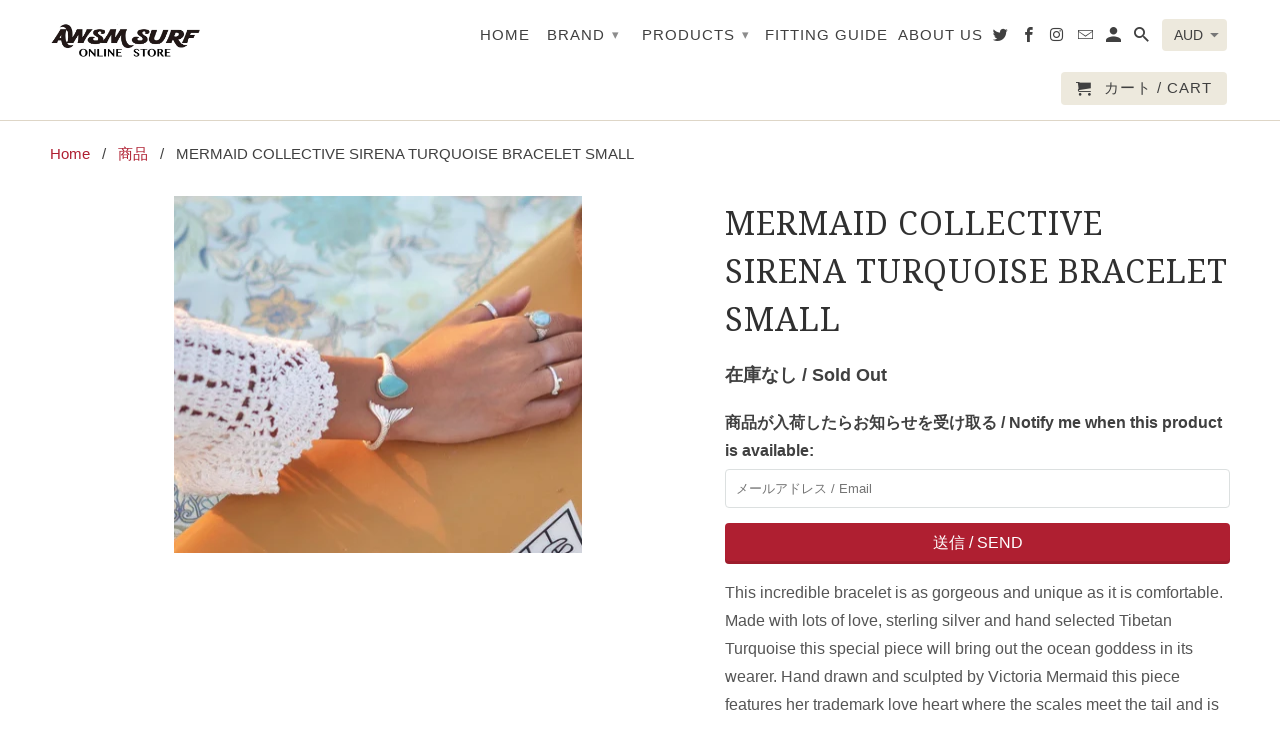

--- FILE ---
content_type: text/html; charset=utf-8
request_url: https://www.awsmsurf.com/products/mermaidcollectivesirenaturquoisebraceletsmall
body_size: 19024
content:
<!DOCTYPE html>
<!--[if lt IE 7 ]><html class="ie ie6" lang="ja"> <![endif]-->
<!--[if IE 7 ]><html class="ie ie7" lang="ja"> <![endif]-->
<!--[if IE 8 ]><html class="ie ie8" lang="ja"> <![endif]-->
<!--[if IE 9 ]><html class="ie ie9" lang="ja"> <![endif]-->
<!--[if (gte IE 10)|!(IE)]><!--><html lang="ja"> <!--<![endif]-->
  <head>
    <meta charset="utf-8">
    <meta http-equiv="cleartype" content="on">
    <meta name="robots" content="index,follow">

    
    <title>MERMAID COLLECTIVE SIRENA TURQUOISE BRACELET SMALL - awsm-surf</title>

    
      <meta name="description" content="This incredible bracelet is as gorgeous and unique as it is comfortable. Made with lots of love, sterling silver and hand selected Tibetan Turquoise this special piece will bring out the ocean goddess in its wearer. Hand drawn and sculpted by Victoria Mermaid this piece features her trademark love heart where the scale" />
    

    <!-- Custom Fonts -->
    
      <link href="//fonts.googleapis.com/css?family=.|Droid+Serif:light,normal,bold|" rel="stylesheet" type="text/css" />
    

    

<meta name="author" content="awsm-surf">
<meta property="og:url" content="https://www.awsmsurf.com/products/mermaidcollectivesirenaturquoisebraceletsmall">
<meta property="og:site_name" content="awsm-surf">


  <meta property="og:type" content="product">
  <meta property="og:title" content="MERMAID COLLECTIVE SIRENA TURQUOISE BRACELET SMALL">
  
    <meta property="og:image" content="http://www.awsmsurf.com/cdn/shop/products/de0278662d0d12e1e5139338169175da39f3b7b6_a79f0740-2f04-420a-b9be-4fb1a193687b_600x.png?v=1581670922">
    <meta property="og:image:secure_url" content="https://www.awsmsurf.com/cdn/shop/products/de0278662d0d12e1e5139338169175da39f3b7b6_a79f0740-2f04-420a-b9be-4fb1a193687b_600x.png?v=1581670922">
    
  
  <meta property="og:price:amount" content="249.00">
  <meta property="og:price:currency" content="AUD">


  <meta property="og:description" content="This incredible bracelet is as gorgeous and unique as it is comfortable. Made with lots of love, sterling silver and hand selected Tibetan Turquoise this special piece will bring out the ocean goddess in its wearer. Hand drawn and sculpted by Victoria Mermaid this piece features her trademark love heart where the scale">




  <meta name="twitter:site" content="@AWSM_SURF">

<meta name="twitter:card" content="summary">

  <meta name="twitter:title" content="MERMAID COLLECTIVE SIRENA TURQUOISE BRACELET SMALL">
  <meta name="twitter:description" content="This incredible bracelet is as gorgeous and unique as it is comfortable. Made with lots of love, sterling silver and hand selected Tibetan Turquoise this special piece will bring out the ocean goddess in its wearer. Hand drawn and sculpted by Victoria Mermaid this piece features her trademark love heart where the scales meet the tail and is designed with a comfortable hinge for ease of taking on and off. Transform your spirit and your outfit with this very special piece. ">
  <meta name="twitter:image" content="https://www.awsmsurf.com/cdn/shop/products/de0278662d0d12e1e5139338169175da39f3b7b6_a79f0740-2f04-420a-b9be-4fb1a193687b_240x.png?v=1581670922">
  <meta name="twitter:image:width" content="240">
  <meta name="twitter:image:height" content="240">


    
    

    <!-- Mobile Specific Metas -->
    <meta name="HandheldFriendly" content="True">
    <meta name="MobileOptimized" content="320">
    <meta name="viewport" content="width=device-width,initial-scale=1">
    <meta name="theme-color" content="#ffffff">

    <!-- Stylesheets for Retina 4.2.1 -->
    <link href="//www.awsmsurf.com/cdn/shop/t/12/assets/styles.scss.css?v=170310994525811446601674769244" rel="stylesheet" type="text/css" media="all" />
    <!--[if lte IE 9]>
      <link href="//www.awsmsurf.com/cdn/shop/t/12/assets/ie.css?v=16370617434440559491503650511" rel="stylesheet" type="text/css" media="all" />
    <![endif]-->

    
      <link rel="shortcut icon" type="image/x-icon" href="//www.awsmsurf.com/cdn/shop/t/12/assets/favicon.png?v=148718616098839658131503650507">
    

    <link rel="canonical" href="https://www.awsmsurf.com/products/mermaidcollectivesirenaturquoisebraceletsmall" />

    

    <script src="//www.awsmsurf.com/cdn/shop/t/12/assets/app.js?v=160974653028547075251545281291" type="text/javascript"></script>
    <script>window.performance && window.performance.mark && window.performance.mark('shopify.content_for_header.start');</script><meta id="shopify-digital-wallet" name="shopify-digital-wallet" content="/21767361/digital_wallets/dialog">
<meta name="shopify-checkout-api-token" content="b70cd08a4ec6cb7cc7e0d05365a98ebf">
<meta id="in-context-paypal-metadata" data-shop-id="21767361" data-venmo-supported="false" data-environment="production" data-locale="ja_JP" data-paypal-v4="true" data-currency="AUD">
<link rel="alternate" type="application/json+oembed" href="https://www.awsmsurf.com/products/mermaidcollectivesirenaturquoisebraceletsmall.oembed">
<script async="async" src="/checkouts/internal/preloads.js?locale=ja-AU"></script>
<link rel="preconnect" href="https://shop.app" crossorigin="anonymous">
<script async="async" src="https://shop.app/checkouts/internal/preloads.js?locale=ja-AU&shop_id=21767361" crossorigin="anonymous"></script>
<script id="apple-pay-shop-capabilities" type="application/json">{"shopId":21767361,"countryCode":"AU","currencyCode":"AUD","merchantCapabilities":["supports3DS"],"merchantId":"gid:\/\/shopify\/Shop\/21767361","merchantName":"awsm-surf","requiredBillingContactFields":["postalAddress","email","phone"],"requiredShippingContactFields":["postalAddress","email","phone"],"shippingType":"shipping","supportedNetworks":["visa","masterCard"],"total":{"type":"pending","label":"awsm-surf","amount":"1.00"},"shopifyPaymentsEnabled":true,"supportsSubscriptions":true}</script>
<script id="shopify-features" type="application/json">{"accessToken":"b70cd08a4ec6cb7cc7e0d05365a98ebf","betas":["rich-media-storefront-analytics"],"domain":"www.awsmsurf.com","predictiveSearch":false,"shopId":21767361,"locale":"ja"}</script>
<script>var Shopify = Shopify || {};
Shopify.shop = "awsm-surf.myshopify.com";
Shopify.locale = "ja";
Shopify.currency = {"active":"AUD","rate":"1.0"};
Shopify.country = "AU";
Shopify.theme = {"name":"Retina","id":188958598,"schema_name":"Retina","schema_version":"4.2.1","theme_store_id":601,"role":"main"};
Shopify.theme.handle = "null";
Shopify.theme.style = {"id":null,"handle":null};
Shopify.cdnHost = "www.awsmsurf.com/cdn";
Shopify.routes = Shopify.routes || {};
Shopify.routes.root = "/";</script>
<script type="module">!function(o){(o.Shopify=o.Shopify||{}).modules=!0}(window);</script>
<script>!function(o){function n(){var o=[];function n(){o.push(Array.prototype.slice.apply(arguments))}return n.q=o,n}var t=o.Shopify=o.Shopify||{};t.loadFeatures=n(),t.autoloadFeatures=n()}(window);</script>
<script>
  window.ShopifyPay = window.ShopifyPay || {};
  window.ShopifyPay.apiHost = "shop.app\/pay";
  window.ShopifyPay.redirectState = null;
</script>
<script id="shop-js-analytics" type="application/json">{"pageType":"product"}</script>
<script defer="defer" async type="module" src="//www.awsmsurf.com/cdn/shopifycloud/shop-js/modules/v2/client.init-shop-cart-sync_CSE-8ASR.ja.esm.js"></script>
<script defer="defer" async type="module" src="//www.awsmsurf.com/cdn/shopifycloud/shop-js/modules/v2/chunk.common_DDD8GOhs.esm.js"></script>
<script defer="defer" async type="module" src="//www.awsmsurf.com/cdn/shopifycloud/shop-js/modules/v2/chunk.modal_B6JNj9sU.esm.js"></script>
<script type="module">
  await import("//www.awsmsurf.com/cdn/shopifycloud/shop-js/modules/v2/client.init-shop-cart-sync_CSE-8ASR.ja.esm.js");
await import("//www.awsmsurf.com/cdn/shopifycloud/shop-js/modules/v2/chunk.common_DDD8GOhs.esm.js");
await import("//www.awsmsurf.com/cdn/shopifycloud/shop-js/modules/v2/chunk.modal_B6JNj9sU.esm.js");

  window.Shopify.SignInWithShop?.initShopCartSync?.({"fedCMEnabled":true,"windoidEnabled":true});

</script>
<script>
  window.Shopify = window.Shopify || {};
  if (!window.Shopify.featureAssets) window.Shopify.featureAssets = {};
  window.Shopify.featureAssets['shop-js'] = {"shop-cart-sync":["modules/v2/client.shop-cart-sync_BCoLmxl3.ja.esm.js","modules/v2/chunk.common_DDD8GOhs.esm.js","modules/v2/chunk.modal_B6JNj9sU.esm.js"],"init-fed-cm":["modules/v2/client.init-fed-cm_BUzkuSqB.ja.esm.js","modules/v2/chunk.common_DDD8GOhs.esm.js","modules/v2/chunk.modal_B6JNj9sU.esm.js"],"init-shop-email-lookup-coordinator":["modules/v2/client.init-shop-email-lookup-coordinator_BW32axq4.ja.esm.js","modules/v2/chunk.common_DDD8GOhs.esm.js","modules/v2/chunk.modal_B6JNj9sU.esm.js"],"init-windoid":["modules/v2/client.init-windoid_BvNGLRkF.ja.esm.js","modules/v2/chunk.common_DDD8GOhs.esm.js","modules/v2/chunk.modal_B6JNj9sU.esm.js"],"shop-button":["modules/v2/client.shop-button_CH0XKSrs.ja.esm.js","modules/v2/chunk.common_DDD8GOhs.esm.js","modules/v2/chunk.modal_B6JNj9sU.esm.js"],"shop-cash-offers":["modules/v2/client.shop-cash-offers_DjoQtMHe.ja.esm.js","modules/v2/chunk.common_DDD8GOhs.esm.js","modules/v2/chunk.modal_B6JNj9sU.esm.js"],"shop-toast-manager":["modules/v2/client.shop-toast-manager_B8NLGr5M.ja.esm.js","modules/v2/chunk.common_DDD8GOhs.esm.js","modules/v2/chunk.modal_B6JNj9sU.esm.js"],"init-shop-cart-sync":["modules/v2/client.init-shop-cart-sync_CSE-8ASR.ja.esm.js","modules/v2/chunk.common_DDD8GOhs.esm.js","modules/v2/chunk.modal_B6JNj9sU.esm.js"],"init-customer-accounts-sign-up":["modules/v2/client.init-customer-accounts-sign-up_C-LwrDE-.ja.esm.js","modules/v2/client.shop-login-button_D0X6bVTm.ja.esm.js","modules/v2/chunk.common_DDD8GOhs.esm.js","modules/v2/chunk.modal_B6JNj9sU.esm.js"],"pay-button":["modules/v2/client.pay-button_imCDqct4.ja.esm.js","modules/v2/chunk.common_DDD8GOhs.esm.js","modules/v2/chunk.modal_B6JNj9sU.esm.js"],"init-customer-accounts":["modules/v2/client.init-customer-accounts_CxIJyI-K.ja.esm.js","modules/v2/client.shop-login-button_D0X6bVTm.ja.esm.js","modules/v2/chunk.common_DDD8GOhs.esm.js","modules/v2/chunk.modal_B6JNj9sU.esm.js"],"avatar":["modules/v2/client.avatar_BTnouDA3.ja.esm.js"],"init-shop-for-new-customer-accounts":["modules/v2/client.init-shop-for-new-customer-accounts_DRBL7B82.ja.esm.js","modules/v2/client.shop-login-button_D0X6bVTm.ja.esm.js","modules/v2/chunk.common_DDD8GOhs.esm.js","modules/v2/chunk.modal_B6JNj9sU.esm.js"],"shop-follow-button":["modules/v2/client.shop-follow-button_D610YzXR.ja.esm.js","modules/v2/chunk.common_DDD8GOhs.esm.js","modules/v2/chunk.modal_B6JNj9sU.esm.js"],"checkout-modal":["modules/v2/client.checkout-modal_NhzDspE5.ja.esm.js","modules/v2/chunk.common_DDD8GOhs.esm.js","modules/v2/chunk.modal_B6JNj9sU.esm.js"],"shop-login-button":["modules/v2/client.shop-login-button_D0X6bVTm.ja.esm.js","modules/v2/chunk.common_DDD8GOhs.esm.js","modules/v2/chunk.modal_B6JNj9sU.esm.js"],"lead-capture":["modules/v2/client.lead-capture_pLpCOlEn.ja.esm.js","modules/v2/chunk.common_DDD8GOhs.esm.js","modules/v2/chunk.modal_B6JNj9sU.esm.js"],"shop-login":["modules/v2/client.shop-login_DiHM-Diw.ja.esm.js","modules/v2/chunk.common_DDD8GOhs.esm.js","modules/v2/chunk.modal_B6JNj9sU.esm.js"],"payment-terms":["modules/v2/client.payment-terms_BdLTgEH_.ja.esm.js","modules/v2/chunk.common_DDD8GOhs.esm.js","modules/v2/chunk.modal_B6JNj9sU.esm.js"]};
</script>
<script>(function() {
  var isLoaded = false;
  function asyncLoad() {
    if (isLoaded) return;
    isLoaded = true;
    var urls = ["https:\/\/cdn-stamped-io.azureedge.net\/files\/shopify.v2.min.js?shop=awsm-surf.myshopify.com","https:\/\/www.improvedcontactform.com\/icf.js?shop=awsm-surf.myshopify.com"];
    for (var i = 0; i < urls.length; i++) {
      var s = document.createElement('script');
      s.type = 'text/javascript';
      s.async = true;
      s.src = urls[i];
      var x = document.getElementsByTagName('script')[0];
      x.parentNode.insertBefore(s, x);
    }
  };
  if(window.attachEvent) {
    window.attachEvent('onload', asyncLoad);
  } else {
    window.addEventListener('load', asyncLoad, false);
  }
})();</script>
<script id="__st">var __st={"a":21767361,"offset":36000,"reqid":"22f33424-16f5-4ecf-b5ab-4e179f43a8f8-1769767711","pageurl":"www.awsmsurf.com\/products\/mermaidcollectivesirenaturquoisebraceletsmall","u":"5a2965197484","p":"product","rtyp":"product","rid":4529676124245};</script>
<script>window.ShopifyPaypalV4VisibilityTracking = true;</script>
<script id="captcha-bootstrap">!function(){'use strict';const t='contact',e='account',n='new_comment',o=[[t,t],['blogs',n],['comments',n],[t,'customer']],c=[[e,'customer_login'],[e,'guest_login'],[e,'recover_customer_password'],[e,'create_customer']],r=t=>t.map((([t,e])=>`form[action*='/${t}']:not([data-nocaptcha='true']) input[name='form_type'][value='${e}']`)).join(','),a=t=>()=>t?[...document.querySelectorAll(t)].map((t=>t.form)):[];function s(){const t=[...o],e=r(t);return a(e)}const i='password',u='form_key',d=['recaptcha-v3-token','g-recaptcha-response','h-captcha-response',i],f=()=>{try{return window.sessionStorage}catch{return}},m='__shopify_v',_=t=>t.elements[u];function p(t,e,n=!1){try{const o=window.sessionStorage,c=JSON.parse(o.getItem(e)),{data:r}=function(t){const{data:e,action:n}=t;return t[m]||n?{data:e,action:n}:{data:t,action:n}}(c);for(const[e,n]of Object.entries(r))t.elements[e]&&(t.elements[e].value=n);n&&o.removeItem(e)}catch(o){console.error('form repopulation failed',{error:o})}}const l='form_type',E='cptcha';function T(t){t.dataset[E]=!0}const w=window,h=w.document,L='Shopify',v='ce_forms',y='captcha';let A=!1;((t,e)=>{const n=(g='f06e6c50-85a8-45c8-87d0-21a2b65856fe',I='https://cdn.shopify.com/shopifycloud/storefront-forms-hcaptcha/ce_storefront_forms_captcha_hcaptcha.v1.5.2.iife.js',D={infoText:'hCaptchaによる保護',privacyText:'プライバシー',termsText:'利用規約'},(t,e,n)=>{const o=w[L][v],c=o.bindForm;if(c)return c(t,g,e,D).then(n);var r;o.q.push([[t,g,e,D],n]),r=I,A||(h.body.append(Object.assign(h.createElement('script'),{id:'captcha-provider',async:!0,src:r})),A=!0)});var g,I,D;w[L]=w[L]||{},w[L][v]=w[L][v]||{},w[L][v].q=[],w[L][y]=w[L][y]||{},w[L][y].protect=function(t,e){n(t,void 0,e),T(t)},Object.freeze(w[L][y]),function(t,e,n,w,h,L){const[v,y,A,g]=function(t,e,n){const i=e?o:[],u=t?c:[],d=[...i,...u],f=r(d),m=r(i),_=r(d.filter((([t,e])=>n.includes(e))));return[a(f),a(m),a(_),s()]}(w,h,L),I=t=>{const e=t.target;return e instanceof HTMLFormElement?e:e&&e.form},D=t=>v().includes(t);t.addEventListener('submit',(t=>{const e=I(t);if(!e)return;const n=D(e)&&!e.dataset.hcaptchaBound&&!e.dataset.recaptchaBound,o=_(e),c=g().includes(e)&&(!o||!o.value);(n||c)&&t.preventDefault(),c&&!n&&(function(t){try{if(!f())return;!function(t){const e=f();if(!e)return;const n=_(t);if(!n)return;const o=n.value;o&&e.removeItem(o)}(t);const e=Array.from(Array(32),(()=>Math.random().toString(36)[2])).join('');!function(t,e){_(t)||t.append(Object.assign(document.createElement('input'),{type:'hidden',name:u})),t.elements[u].value=e}(t,e),function(t,e){const n=f();if(!n)return;const o=[...t.querySelectorAll(`input[type='${i}']`)].map((({name:t})=>t)),c=[...d,...o],r={};for(const[a,s]of new FormData(t).entries())c.includes(a)||(r[a]=s);n.setItem(e,JSON.stringify({[m]:1,action:t.action,data:r}))}(t,e)}catch(e){console.error('failed to persist form',e)}}(e),e.submit())}));const S=(t,e)=>{t&&!t.dataset[E]&&(n(t,e.some((e=>e===t))),T(t))};for(const o of['focusin','change'])t.addEventListener(o,(t=>{const e=I(t);D(e)&&S(e,y())}));const B=e.get('form_key'),M=e.get(l),P=B&&M;t.addEventListener('DOMContentLoaded',(()=>{const t=y();if(P)for(const e of t)e.elements[l].value===M&&p(e,B);[...new Set([...A(),...v().filter((t=>'true'===t.dataset.shopifyCaptcha))])].forEach((e=>S(e,t)))}))}(h,new URLSearchParams(w.location.search),n,t,e,['guest_login'])})(!0,!0)}();</script>
<script integrity="sha256-4kQ18oKyAcykRKYeNunJcIwy7WH5gtpwJnB7kiuLZ1E=" data-source-attribution="shopify.loadfeatures" defer="defer" src="//www.awsmsurf.com/cdn/shopifycloud/storefront/assets/storefront/load_feature-a0a9edcb.js" crossorigin="anonymous"></script>
<script crossorigin="anonymous" defer="defer" src="//www.awsmsurf.com/cdn/shopifycloud/storefront/assets/shopify_pay/storefront-65b4c6d7.js?v=20250812"></script>
<script data-source-attribution="shopify.dynamic_checkout.dynamic.init">var Shopify=Shopify||{};Shopify.PaymentButton=Shopify.PaymentButton||{isStorefrontPortableWallets:!0,init:function(){window.Shopify.PaymentButton.init=function(){};var t=document.createElement("script");t.src="https://www.awsmsurf.com/cdn/shopifycloud/portable-wallets/latest/portable-wallets.ja.js",t.type="module",document.head.appendChild(t)}};
</script>
<script data-source-attribution="shopify.dynamic_checkout.buyer_consent">
  function portableWalletsHideBuyerConsent(e){var t=document.getElementById("shopify-buyer-consent"),n=document.getElementById("shopify-subscription-policy-button");t&&n&&(t.classList.add("hidden"),t.setAttribute("aria-hidden","true"),n.removeEventListener("click",e))}function portableWalletsShowBuyerConsent(e){var t=document.getElementById("shopify-buyer-consent"),n=document.getElementById("shopify-subscription-policy-button");t&&n&&(t.classList.remove("hidden"),t.removeAttribute("aria-hidden"),n.addEventListener("click",e))}window.Shopify?.PaymentButton&&(window.Shopify.PaymentButton.hideBuyerConsent=portableWalletsHideBuyerConsent,window.Shopify.PaymentButton.showBuyerConsent=portableWalletsShowBuyerConsent);
</script>
<script data-source-attribution="shopify.dynamic_checkout.cart.bootstrap">document.addEventListener("DOMContentLoaded",(function(){function t(){return document.querySelector("shopify-accelerated-checkout-cart, shopify-accelerated-checkout")}if(t())Shopify.PaymentButton.init();else{new MutationObserver((function(e,n){t()&&(Shopify.PaymentButton.init(),n.disconnect())})).observe(document.body,{childList:!0,subtree:!0})}}));
</script>
<link id="shopify-accelerated-checkout-styles" rel="stylesheet" media="screen" href="https://www.awsmsurf.com/cdn/shopifycloud/portable-wallets/latest/accelerated-checkout-backwards-compat.css" crossorigin="anonymous">
<style id="shopify-accelerated-checkout-cart">
        #shopify-buyer-consent {
  margin-top: 1em;
  display: inline-block;
  width: 100%;
}

#shopify-buyer-consent.hidden {
  display: none;
}

#shopify-subscription-policy-button {
  background: none;
  border: none;
  padding: 0;
  text-decoration: underline;
  font-size: inherit;
  cursor: pointer;
}

#shopify-subscription-policy-button::before {
  box-shadow: none;
}

      </style>

<script>window.performance && window.performance.mark && window.performance.mark('shopify.content_for_header.end');</script>
  <!-- "snippets/weglot_hreftags.liquid" was not rendered, the associated app was uninstalled --><!-- "snippets/weglot_switcher.liquid" was not rendered, the associated app was uninstalled --><link href="https://monorail-edge.shopifysvc.com" rel="dns-prefetch">
<script>(function(){if ("sendBeacon" in navigator && "performance" in window) {try {var session_token_from_headers = performance.getEntriesByType('navigation')[0].serverTiming.find(x => x.name == '_s').description;} catch {var session_token_from_headers = undefined;}var session_cookie_matches = document.cookie.match(/_shopify_s=([^;]*)/);var session_token_from_cookie = session_cookie_matches && session_cookie_matches.length === 2 ? session_cookie_matches[1] : "";var session_token = session_token_from_headers || session_token_from_cookie || "";function handle_abandonment_event(e) {var entries = performance.getEntries().filter(function(entry) {return /monorail-edge.shopifysvc.com/.test(entry.name);});if (!window.abandonment_tracked && entries.length === 0) {window.abandonment_tracked = true;var currentMs = Date.now();var navigation_start = performance.timing.navigationStart;var payload = {shop_id: 21767361,url: window.location.href,navigation_start,duration: currentMs - navigation_start,session_token,page_type: "product"};window.navigator.sendBeacon("https://monorail-edge.shopifysvc.com/v1/produce", JSON.stringify({schema_id: "online_store_buyer_site_abandonment/1.1",payload: payload,metadata: {event_created_at_ms: currentMs,event_sent_at_ms: currentMs}}));}}window.addEventListener('pagehide', handle_abandonment_event);}}());</script>
<script id="web-pixels-manager-setup">(function e(e,d,r,n,o){if(void 0===o&&(o={}),!Boolean(null===(a=null===(i=window.Shopify)||void 0===i?void 0:i.analytics)||void 0===a?void 0:a.replayQueue)){var i,a;window.Shopify=window.Shopify||{};var t=window.Shopify;t.analytics=t.analytics||{};var s=t.analytics;s.replayQueue=[],s.publish=function(e,d,r){return s.replayQueue.push([e,d,r]),!0};try{self.performance.mark("wpm:start")}catch(e){}var l=function(){var e={modern:/Edge?\/(1{2}[4-9]|1[2-9]\d|[2-9]\d{2}|\d{4,})\.\d+(\.\d+|)|Firefox\/(1{2}[4-9]|1[2-9]\d|[2-9]\d{2}|\d{4,})\.\d+(\.\d+|)|Chrom(ium|e)\/(9{2}|\d{3,})\.\d+(\.\d+|)|(Maci|X1{2}).+ Version\/(15\.\d+|(1[6-9]|[2-9]\d|\d{3,})\.\d+)([,.]\d+|)( \(\w+\)|)( Mobile\/\w+|) Safari\/|Chrome.+OPR\/(9{2}|\d{3,})\.\d+\.\d+|(CPU[ +]OS|iPhone[ +]OS|CPU[ +]iPhone|CPU IPhone OS|CPU iPad OS)[ +]+(15[._]\d+|(1[6-9]|[2-9]\d|\d{3,})[._]\d+)([._]\d+|)|Android:?[ /-](13[3-9]|1[4-9]\d|[2-9]\d{2}|\d{4,})(\.\d+|)(\.\d+|)|Android.+Firefox\/(13[5-9]|1[4-9]\d|[2-9]\d{2}|\d{4,})\.\d+(\.\d+|)|Android.+Chrom(ium|e)\/(13[3-9]|1[4-9]\d|[2-9]\d{2}|\d{4,})\.\d+(\.\d+|)|SamsungBrowser\/([2-9]\d|\d{3,})\.\d+/,legacy:/Edge?\/(1[6-9]|[2-9]\d|\d{3,})\.\d+(\.\d+|)|Firefox\/(5[4-9]|[6-9]\d|\d{3,})\.\d+(\.\d+|)|Chrom(ium|e)\/(5[1-9]|[6-9]\d|\d{3,})\.\d+(\.\d+|)([\d.]+$|.*Safari\/(?![\d.]+ Edge\/[\d.]+$))|(Maci|X1{2}).+ Version\/(10\.\d+|(1[1-9]|[2-9]\d|\d{3,})\.\d+)([,.]\d+|)( \(\w+\)|)( Mobile\/\w+|) Safari\/|Chrome.+OPR\/(3[89]|[4-9]\d|\d{3,})\.\d+\.\d+|(CPU[ +]OS|iPhone[ +]OS|CPU[ +]iPhone|CPU IPhone OS|CPU iPad OS)[ +]+(10[._]\d+|(1[1-9]|[2-9]\d|\d{3,})[._]\d+)([._]\d+|)|Android:?[ /-](13[3-9]|1[4-9]\d|[2-9]\d{2}|\d{4,})(\.\d+|)(\.\d+|)|Mobile Safari.+OPR\/([89]\d|\d{3,})\.\d+\.\d+|Android.+Firefox\/(13[5-9]|1[4-9]\d|[2-9]\d{2}|\d{4,})\.\d+(\.\d+|)|Android.+Chrom(ium|e)\/(13[3-9]|1[4-9]\d|[2-9]\d{2}|\d{4,})\.\d+(\.\d+|)|Android.+(UC? ?Browser|UCWEB|U3)[ /]?(15\.([5-9]|\d{2,})|(1[6-9]|[2-9]\d|\d{3,})\.\d+)\.\d+|SamsungBrowser\/(5\.\d+|([6-9]|\d{2,})\.\d+)|Android.+MQ{2}Browser\/(14(\.(9|\d{2,})|)|(1[5-9]|[2-9]\d|\d{3,})(\.\d+|))(\.\d+|)|K[Aa][Ii]OS\/(3\.\d+|([4-9]|\d{2,})\.\d+)(\.\d+|)/},d=e.modern,r=e.legacy,n=navigator.userAgent;return n.match(d)?"modern":n.match(r)?"legacy":"unknown"}(),u="modern"===l?"modern":"legacy",c=(null!=n?n:{modern:"",legacy:""})[u],f=function(e){return[e.baseUrl,"/wpm","/b",e.hashVersion,"modern"===e.buildTarget?"m":"l",".js"].join("")}({baseUrl:d,hashVersion:r,buildTarget:u}),m=function(e){var d=e.version,r=e.bundleTarget,n=e.surface,o=e.pageUrl,i=e.monorailEndpoint;return{emit:function(e){var a=e.status,t=e.errorMsg,s=(new Date).getTime(),l=JSON.stringify({metadata:{event_sent_at_ms:s},events:[{schema_id:"web_pixels_manager_load/3.1",payload:{version:d,bundle_target:r,page_url:o,status:a,surface:n,error_msg:t},metadata:{event_created_at_ms:s}}]});if(!i)return console&&console.warn&&console.warn("[Web Pixels Manager] No Monorail endpoint provided, skipping logging."),!1;try{return self.navigator.sendBeacon.bind(self.navigator)(i,l)}catch(e){}var u=new XMLHttpRequest;try{return u.open("POST",i,!0),u.setRequestHeader("Content-Type","text/plain"),u.send(l),!0}catch(e){return console&&console.warn&&console.warn("[Web Pixels Manager] Got an unhandled error while logging to Monorail."),!1}}}}({version:r,bundleTarget:l,surface:e.surface,pageUrl:self.location.href,monorailEndpoint:e.monorailEndpoint});try{o.browserTarget=l,function(e){var d=e.src,r=e.async,n=void 0===r||r,o=e.onload,i=e.onerror,a=e.sri,t=e.scriptDataAttributes,s=void 0===t?{}:t,l=document.createElement("script"),u=document.querySelector("head"),c=document.querySelector("body");if(l.async=n,l.src=d,a&&(l.integrity=a,l.crossOrigin="anonymous"),s)for(var f in s)if(Object.prototype.hasOwnProperty.call(s,f))try{l.dataset[f]=s[f]}catch(e){}if(o&&l.addEventListener("load",o),i&&l.addEventListener("error",i),u)u.appendChild(l);else{if(!c)throw new Error("Did not find a head or body element to append the script");c.appendChild(l)}}({src:f,async:!0,onload:function(){if(!function(){var e,d;return Boolean(null===(d=null===(e=window.Shopify)||void 0===e?void 0:e.analytics)||void 0===d?void 0:d.initialized)}()){var d=window.webPixelsManager.init(e)||void 0;if(d){var r=window.Shopify.analytics;r.replayQueue.forEach((function(e){var r=e[0],n=e[1],o=e[2];d.publishCustomEvent(r,n,o)})),r.replayQueue=[],r.publish=d.publishCustomEvent,r.visitor=d.visitor,r.initialized=!0}}},onerror:function(){return m.emit({status:"failed",errorMsg:"".concat(f," has failed to load")})},sri:function(e){var d=/^sha384-[A-Za-z0-9+/=]+$/;return"string"==typeof e&&d.test(e)}(c)?c:"",scriptDataAttributes:o}),m.emit({status:"loading"})}catch(e){m.emit({status:"failed",errorMsg:(null==e?void 0:e.message)||"Unknown error"})}}})({shopId: 21767361,storefrontBaseUrl: "https://www.awsmsurf.com",extensionsBaseUrl: "https://extensions.shopifycdn.com/cdn/shopifycloud/web-pixels-manager",monorailEndpoint: "https://monorail-edge.shopifysvc.com/unstable/produce_batch",surface: "storefront-renderer",enabledBetaFlags: ["2dca8a86"],webPixelsConfigList: [{"id":"172720213","configuration":"{\"config\":\"{\\\"pixel_id\\\":\\\"G-XT7LEDJVMF\\\",\\\"gtag_events\\\":[{\\\"type\\\":\\\"purchase\\\",\\\"action_label\\\":\\\"G-XT7LEDJVMF\\\"},{\\\"type\\\":\\\"page_view\\\",\\\"action_label\\\":\\\"G-XT7LEDJVMF\\\"},{\\\"type\\\":\\\"view_item\\\",\\\"action_label\\\":\\\"G-XT7LEDJVMF\\\"},{\\\"type\\\":\\\"search\\\",\\\"action_label\\\":\\\"G-XT7LEDJVMF\\\"},{\\\"type\\\":\\\"add_to_cart\\\",\\\"action_label\\\":\\\"G-XT7LEDJVMF\\\"},{\\\"type\\\":\\\"begin_checkout\\\",\\\"action_label\\\":\\\"G-XT7LEDJVMF\\\"},{\\\"type\\\":\\\"add_payment_info\\\",\\\"action_label\\\":\\\"G-XT7LEDJVMF\\\"}],\\\"enable_monitoring_mode\\\":false}\"}","eventPayloadVersion":"v1","runtimeContext":"OPEN","scriptVersion":"b2a88bafab3e21179ed38636efcd8a93","type":"APP","apiClientId":1780363,"privacyPurposes":[],"dataSharingAdjustments":{"protectedCustomerApprovalScopes":["read_customer_address","read_customer_email","read_customer_name","read_customer_personal_data","read_customer_phone"]}},{"id":"shopify-app-pixel","configuration":"{}","eventPayloadVersion":"v1","runtimeContext":"STRICT","scriptVersion":"0450","apiClientId":"shopify-pixel","type":"APP","privacyPurposes":["ANALYTICS","MARKETING"]},{"id":"shopify-custom-pixel","eventPayloadVersion":"v1","runtimeContext":"LAX","scriptVersion":"0450","apiClientId":"shopify-pixel","type":"CUSTOM","privacyPurposes":["ANALYTICS","MARKETING"]}],isMerchantRequest: false,initData: {"shop":{"name":"awsm-surf","paymentSettings":{"currencyCode":"AUD"},"myshopifyDomain":"awsm-surf.myshopify.com","countryCode":"AU","storefrontUrl":"https:\/\/www.awsmsurf.com"},"customer":null,"cart":null,"checkout":null,"productVariants":[{"price":{"amount":249.0,"currencyCode":"AUD"},"product":{"title":"MERMAID COLLECTIVE SIRENA TURQUOISE BRACELET SMALL","vendor":"Mermaid Collective","id":"4529676124245","untranslatedTitle":"MERMAID COLLECTIVE SIRENA TURQUOISE BRACELET SMALL","url":"\/products\/mermaidcollectivesirenaturquoisebraceletsmall","type":"Accessory"},"id":"31775667060821","image":{"src":"\/\/www.awsmsurf.com\/cdn\/shop\/products\/de0278662d0d12e1e5139338169175da39f3b7b6_a79f0740-2f04-420a-b9be-4fb1a193687b.png?v=1581670922"},"sku":"67985","title":"Default Title","untranslatedTitle":"Default Title"}],"purchasingCompany":null},},"https://www.awsmsurf.com/cdn","1d2a099fw23dfb22ep557258f5m7a2edbae",{"modern":"","legacy":""},{"shopId":"21767361","storefrontBaseUrl":"https:\/\/www.awsmsurf.com","extensionBaseUrl":"https:\/\/extensions.shopifycdn.com\/cdn\/shopifycloud\/web-pixels-manager","surface":"storefront-renderer","enabledBetaFlags":"[\"2dca8a86\"]","isMerchantRequest":"false","hashVersion":"1d2a099fw23dfb22ep557258f5m7a2edbae","publish":"custom","events":"[[\"page_viewed\",{}],[\"product_viewed\",{\"productVariant\":{\"price\":{\"amount\":249.0,\"currencyCode\":\"AUD\"},\"product\":{\"title\":\"MERMAID COLLECTIVE SIRENA TURQUOISE BRACELET SMALL\",\"vendor\":\"Mermaid Collective\",\"id\":\"4529676124245\",\"untranslatedTitle\":\"MERMAID COLLECTIVE SIRENA TURQUOISE BRACELET SMALL\",\"url\":\"\/products\/mermaidcollectivesirenaturquoisebraceletsmall\",\"type\":\"Accessory\"},\"id\":\"31775667060821\",\"image\":{\"src\":\"\/\/www.awsmsurf.com\/cdn\/shop\/products\/de0278662d0d12e1e5139338169175da39f3b7b6_a79f0740-2f04-420a-b9be-4fb1a193687b.png?v=1581670922\"},\"sku\":\"67985\",\"title\":\"Default Title\",\"untranslatedTitle\":\"Default Title\"}}]]"});</script><script>
  window.ShopifyAnalytics = window.ShopifyAnalytics || {};
  window.ShopifyAnalytics.meta = window.ShopifyAnalytics.meta || {};
  window.ShopifyAnalytics.meta.currency = 'AUD';
  var meta = {"product":{"id":4529676124245,"gid":"gid:\/\/shopify\/Product\/4529676124245","vendor":"Mermaid Collective","type":"Accessory","handle":"mermaidcollectivesirenaturquoisebraceletsmall","variants":[{"id":31775667060821,"price":24900,"name":"MERMAID COLLECTIVE SIRENA TURQUOISE BRACELET SMALL","public_title":null,"sku":"67985"}],"remote":false},"page":{"pageType":"product","resourceType":"product","resourceId":4529676124245,"requestId":"22f33424-16f5-4ecf-b5ab-4e179f43a8f8-1769767711"}};
  for (var attr in meta) {
    window.ShopifyAnalytics.meta[attr] = meta[attr];
  }
</script>
<script class="analytics">
  (function () {
    var customDocumentWrite = function(content) {
      var jquery = null;

      if (window.jQuery) {
        jquery = window.jQuery;
      } else if (window.Checkout && window.Checkout.$) {
        jquery = window.Checkout.$;
      }

      if (jquery) {
        jquery('body').append(content);
      }
    };

    var hasLoggedConversion = function(token) {
      if (token) {
        return document.cookie.indexOf('loggedConversion=' + token) !== -1;
      }
      return false;
    }

    var setCookieIfConversion = function(token) {
      if (token) {
        var twoMonthsFromNow = new Date(Date.now());
        twoMonthsFromNow.setMonth(twoMonthsFromNow.getMonth() + 2);

        document.cookie = 'loggedConversion=' + token + '; expires=' + twoMonthsFromNow;
      }
    }

    var trekkie = window.ShopifyAnalytics.lib = window.trekkie = window.trekkie || [];
    if (trekkie.integrations) {
      return;
    }
    trekkie.methods = [
      'identify',
      'page',
      'ready',
      'track',
      'trackForm',
      'trackLink'
    ];
    trekkie.factory = function(method) {
      return function() {
        var args = Array.prototype.slice.call(arguments);
        args.unshift(method);
        trekkie.push(args);
        return trekkie;
      };
    };
    for (var i = 0; i < trekkie.methods.length; i++) {
      var key = trekkie.methods[i];
      trekkie[key] = trekkie.factory(key);
    }
    trekkie.load = function(config) {
      trekkie.config = config || {};
      trekkie.config.initialDocumentCookie = document.cookie;
      var first = document.getElementsByTagName('script')[0];
      var script = document.createElement('script');
      script.type = 'text/javascript';
      script.onerror = function(e) {
        var scriptFallback = document.createElement('script');
        scriptFallback.type = 'text/javascript';
        scriptFallback.onerror = function(error) {
                var Monorail = {
      produce: function produce(monorailDomain, schemaId, payload) {
        var currentMs = new Date().getTime();
        var event = {
          schema_id: schemaId,
          payload: payload,
          metadata: {
            event_created_at_ms: currentMs,
            event_sent_at_ms: currentMs
          }
        };
        return Monorail.sendRequest("https://" + monorailDomain + "/v1/produce", JSON.stringify(event));
      },
      sendRequest: function sendRequest(endpointUrl, payload) {
        // Try the sendBeacon API
        if (window && window.navigator && typeof window.navigator.sendBeacon === 'function' && typeof window.Blob === 'function' && !Monorail.isIos12()) {
          var blobData = new window.Blob([payload], {
            type: 'text/plain'
          });

          if (window.navigator.sendBeacon(endpointUrl, blobData)) {
            return true;
          } // sendBeacon was not successful

        } // XHR beacon

        var xhr = new XMLHttpRequest();

        try {
          xhr.open('POST', endpointUrl);
          xhr.setRequestHeader('Content-Type', 'text/plain');
          xhr.send(payload);
        } catch (e) {
          console.log(e);
        }

        return false;
      },
      isIos12: function isIos12() {
        return window.navigator.userAgent.lastIndexOf('iPhone; CPU iPhone OS 12_') !== -1 || window.navigator.userAgent.lastIndexOf('iPad; CPU OS 12_') !== -1;
      }
    };
    Monorail.produce('monorail-edge.shopifysvc.com',
      'trekkie_storefront_load_errors/1.1',
      {shop_id: 21767361,
      theme_id: 188958598,
      app_name: "storefront",
      context_url: window.location.href,
      source_url: "//www.awsmsurf.com/cdn/s/trekkie.storefront.c59ea00e0474b293ae6629561379568a2d7c4bba.min.js"});

        };
        scriptFallback.async = true;
        scriptFallback.src = '//www.awsmsurf.com/cdn/s/trekkie.storefront.c59ea00e0474b293ae6629561379568a2d7c4bba.min.js';
        first.parentNode.insertBefore(scriptFallback, first);
      };
      script.async = true;
      script.src = '//www.awsmsurf.com/cdn/s/trekkie.storefront.c59ea00e0474b293ae6629561379568a2d7c4bba.min.js';
      first.parentNode.insertBefore(script, first);
    };
    trekkie.load(
      {"Trekkie":{"appName":"storefront","development":false,"defaultAttributes":{"shopId":21767361,"isMerchantRequest":null,"themeId":188958598,"themeCityHash":"5521519228756682375","contentLanguage":"ja","currency":"AUD","eventMetadataId":"ee57863a-809b-4a14-8b99-348e3e79b57d"},"isServerSideCookieWritingEnabled":true,"monorailRegion":"shop_domain","enabledBetaFlags":["65f19447","b5387b81"]},"Session Attribution":{},"S2S":{"facebookCapiEnabled":false,"source":"trekkie-storefront-renderer","apiClientId":580111}}
    );

    var loaded = false;
    trekkie.ready(function() {
      if (loaded) return;
      loaded = true;

      window.ShopifyAnalytics.lib = window.trekkie;

      var originalDocumentWrite = document.write;
      document.write = customDocumentWrite;
      try { window.ShopifyAnalytics.merchantGoogleAnalytics.call(this); } catch(error) {};
      document.write = originalDocumentWrite;

      window.ShopifyAnalytics.lib.page(null,{"pageType":"product","resourceType":"product","resourceId":4529676124245,"requestId":"22f33424-16f5-4ecf-b5ab-4e179f43a8f8-1769767711","shopifyEmitted":true});

      var match = window.location.pathname.match(/checkouts\/(.+)\/(thank_you|post_purchase)/)
      var token = match? match[1]: undefined;
      if (!hasLoggedConversion(token)) {
        setCookieIfConversion(token);
        window.ShopifyAnalytics.lib.track("Viewed Product",{"currency":"AUD","variantId":31775667060821,"productId":4529676124245,"productGid":"gid:\/\/shopify\/Product\/4529676124245","name":"MERMAID COLLECTIVE SIRENA TURQUOISE BRACELET SMALL","price":"249.00","sku":"67985","brand":"Mermaid Collective","variant":null,"category":"Accessory","nonInteraction":true,"remote":false},undefined,undefined,{"shopifyEmitted":true});
      window.ShopifyAnalytics.lib.track("monorail:\/\/trekkie_storefront_viewed_product\/1.1",{"currency":"AUD","variantId":31775667060821,"productId":4529676124245,"productGid":"gid:\/\/shopify\/Product\/4529676124245","name":"MERMAID COLLECTIVE SIRENA TURQUOISE BRACELET SMALL","price":"249.00","sku":"67985","brand":"Mermaid Collective","variant":null,"category":"Accessory","nonInteraction":true,"remote":false,"referer":"https:\/\/www.awsmsurf.com\/products\/mermaidcollectivesirenaturquoisebraceletsmall"});
      }
    });


        var eventsListenerScript = document.createElement('script');
        eventsListenerScript.async = true;
        eventsListenerScript.src = "//www.awsmsurf.com/cdn/shopifycloud/storefront/assets/shop_events_listener-3da45d37.js";
        document.getElementsByTagName('head')[0].appendChild(eventsListenerScript);

})();</script>
  <script>
  if (!window.ga || (window.ga && typeof window.ga !== 'function')) {
    window.ga = function ga() {
      (window.ga.q = window.ga.q || []).push(arguments);
      if (window.Shopify && window.Shopify.analytics && typeof window.Shopify.analytics.publish === 'function') {
        window.Shopify.analytics.publish("ga_stub_called", {}, {sendTo: "google_osp_migration"});
      }
      console.error("Shopify's Google Analytics stub called with:", Array.from(arguments), "\nSee https://help.shopify.com/manual/promoting-marketing/pixels/pixel-migration#google for more information.");
    };
    if (window.Shopify && window.Shopify.analytics && typeof window.Shopify.analytics.publish === 'function') {
      window.Shopify.analytics.publish("ga_stub_initialized", {}, {sendTo: "google_osp_migration"});
    }
  }
</script>
<script
  defer
  src="https://www.awsmsurf.com/cdn/shopifycloud/perf-kit/shopify-perf-kit-3.1.0.min.js"
  data-application="storefront-renderer"
  data-shop-id="21767361"
  data-render-region="gcp-us-central1"
  data-page-type="product"
  data-theme-instance-id="188958598"
  data-theme-name="Retina"
  data-theme-version="4.2.1"
  data-monorail-region="shop_domain"
  data-resource-timing-sampling-rate="10"
  data-shs="true"
  data-shs-beacon="true"
  data-shs-export-with-fetch="true"
  data-shs-logs-sample-rate="1"
  data-shs-beacon-endpoint="https://www.awsmsurf.com/api/collect"
></script>
</head>
  
  <body class="product ">
    <div id="content_wrapper">

      <div id="shopify-section-header" class="shopify-section header-section">

<div id="header" class="mm-fixed-top Fixed mobile-header" data-search-enabled="true">
  <a href="#nav" class="icon-menu"> <span>メニュー / Menu</span></a>
  <a href="#cart" class="icon-cart right"> <span>カート / Cart</span></a>
</div>

<div class="hidden">
  <div id="nav">
    <ul>
      
        
          <li ><a href="/">HOME</a></li>
        
      
        
          <li >
            
              <a href="/collections">BRAND</a>
            
            <ul>
              
                
                  <li ><a href="/collections/banks">BANKS JOURNAL</a></li>
                
              
                
                  <li ><a href="/collections/tcss">TCSS.</a></li>
                
              
                
                  <li ><a href="/collections/vissla">VISSLA</a></li>
                
              
                
                  <li ><a href="/collections/captain-fin">CAPTAIN FIN</a></li>
                
              
                
                  <li ><a href="/collections/kora-organics">KORA ORGANICS</a></li>
                
              
                
                  <li ><a href="/collections/mahiya">MAHIYA</a></li>
                
              
                
                  <li ><a href="/collections/mermaid-collective">MERMAID COLLECTIVE</a></li>
                
              
                
                  <li ><a href="/collections/uv-natural">UV NATURAL</a></li>
                
              
                
                  <li ><a href="/collections/stance">STANCE</a></li>
                
              
                
                  <li ><a href="/collections/byron-bay-coffee">BYRON BAY COFFEE</a></li>
                
              
                
                  <li ><a href="/collections/heather-brown-art">Heather Brown Art</a></li>
                
              
                
                  <li ><a href="/collections/second-hand-surfboard">SECOND HAND SURFBOARD</a></li>
                
              
                
                  <li ><a href="/collections/awsm-surf-original">AWSM SURF ORIGINAL</a></li>
                
              
            </ul>
          </li>
        
      
        
          <li >
            
              <a href="/collections">PRODUCTS</a>
            
            <ul>
              
                
                  <li ><a href="/collections/t-shirts">T-SHIRTS</a></li>
                
              
                
                  <li ><a href="/collections/boad-shorts">BOARD SHORTS</a></li>
                
              
                
                  <li ><a href="/collections/woven-shirts">OTHER WEAR</a></li>
                
              
                
                  <li ><a href="/collections/wetsuits">WETSUITS</a></li>
                
              
                
                  <li ><a href="/collections/accessory">CAP/BENNIE & BAG & SOCKS</a></li>
                
              
                
                  <li ><a href="/collections/beauty">BEAUTY</a></li>
                
              
                
                  <li ><a href="/collections/accessory-1">ACCESSORY</a></li>
                
              
                
                  <li ><a href="/collections/mahiya">WALLET</a></li>
                
              
                
                  <li ><a href="/collections/fins">FINS</a></li>
                
              
                
                  <li ><a href="/collections/byron-bay-coffee">COFFEE</a></li>
                
              
                
                  <li ><a href="/collections/heather-brown-art/PAINT">PAINT</a></li>
                
              
                
                  <li ><a href="/collections/second-hand-surfboard">SECOND HAND SURFBOARD</a></li>
                
              
                
                  <li ><a href="/collections/custom-collection-1">レンタル</a></li>
                
              
                
                  <li ><a href="/collections/custom-collection">サーフレッスン／サーフガイド</a></li>
                
              
            </ul>
          </li>
        
      
        
          <li ><a href="/pages/fitting-guide">FITTING GUIDE</a></li>
        
      
        
          <li ><a href="http://awsmsurf.net/awsm2017/awsm-surf">ABOUT US</a></li>
        
      
      
        
          <li>
            <a href="/account/login" id="customer_login_link">マイアカウント / MY Account</a>
          </li>
        
      
      
        <li class="currencies">
          <select class="currencies" name="currencies" data-default-shop-currency="AUD">
  
  
  <option value="AUD" selected="selected">AUD</option>
  
    
    <option value="USD">USD</option>
    
  
    
  
    
    <option value="EUR">EUR</option>
    
  
    
    <option value="JPY">JPY</option>
    
  
</select>
        </li>
      
    </ul>
  </div>

  <form action="/checkout" method="post" id="cart">
    <ul data-money-format="${{amount}}" data-shop-currency="AUD" data-shop-name="awsm-surf">
      <li class="mm-subtitle"><a class="mm-subclose continue" href="#cart">買い物を続ける / Continue Shopping</a></li>

      
        <li class="mm-label empty_cart"><a href="/cart">カートは空です / Your Cart is Empty</a></li>
      
    </ul>
  </form>
</div>


<div class="header default-header mm-fixed-top Fixed behind-menu--true header_bar js-no-change">
  

  <div class="container">
    <div class="four columns logo ">
      <a href="https://www.awsmsurf.com" title="awsm-surf">
        
          <img src="//www.awsmsurf.com/cdn/shop/files/49a0d76f5ac9df89f1de1d789e037604_f86f46a6-343e-4b3e-a56f-07c6676eb873_280x@2x.png?v=1613722857" alt="awsm-surf" class="primary_logo" />

          
        
      </a>
    </div>

    <div class="twelve columns nav mobile_hidden">
      <ul class="menu">
        
          
            <li><a href="/" class="top-link ">HOME</a></li>
          
        
          

            
            
            
            

            <li><a href="/collections" class="sub-menu  ">BRAND
              <span class="arrow">▾</span></a>
              <div class="dropdown dropdown-wide">
                <ul>
                  
                  
                  
                    
                    <li><a href="/collections/banks">BANKS JOURNAL</a></li>
                    

                    
                  
                    
                    <li><a href="/collections/tcss">TCSS.</a></li>
                    

                    
                  
                    
                    <li><a href="/collections/vissla">VISSLA</a></li>
                    

                    
                  
                    
                    <li><a href="/collections/captain-fin">CAPTAIN FIN</a></li>
                    

                    
                  
                    
                    <li><a href="/collections/kora-organics">KORA ORGANICS</a></li>
                    

                    
                  
                    
                    <li><a href="/collections/mahiya">MAHIYA</a></li>
                    

                    
                  
                    
                    <li><a href="/collections/mermaid-collective">MERMAID COLLECTIVE</a></li>
                    

                    
                  
                    
                    <li><a href="/collections/uv-natural">UV NATURAL</a></li>
                    

                    
                  
                    
                    <li><a href="/collections/stance">STANCE</a></li>
                    

                    
                  
                    
                    <li><a href="/collections/byron-bay-coffee">BYRON BAY COFFEE</a></li>
                    

                    
                      
                      </ul>
                      <ul>
                    
                  
                    
                    <li><a href="/collections/heather-brown-art">Heather Brown Art</a></li>
                    

                    
                  
                    
                    <li><a href="/collections/second-hand-surfboard">SECOND HAND SURFBOARD</a></li>
                    

                    
                  
                    
                    <li><a href="/collections/awsm-surf-original">AWSM SURF ORIGINAL</a></li>
                    

                    
                  
                </ul>
              </div>
            </li>
          
        
          

            
            
            
            

            <li><a href="/collections" class="sub-menu  ">PRODUCTS
              <span class="arrow">▾</span></a>
              <div class="dropdown dropdown-wide">
                <ul>
                  
                  
                  
                    
                    <li><a href="/collections/t-shirts">T-SHIRTS</a></li>
                    

                    
                  
                    
                    <li><a href="/collections/boad-shorts">BOARD SHORTS</a></li>
                    

                    
                  
                    
                    <li><a href="/collections/woven-shirts">OTHER WEAR</a></li>
                    

                    
                  
                    
                    <li><a href="/collections/wetsuits">WETSUITS</a></li>
                    

                    
                  
                    
                    <li><a href="/collections/accessory">CAP/BENNIE & BAG & SOCKS</a></li>
                    

                    
                  
                    
                    <li><a href="/collections/beauty">BEAUTY</a></li>
                    

                    
                  
                    
                    <li><a href="/collections/accessory-1">ACCESSORY</a></li>
                    

                    
                  
                    
                    <li><a href="/collections/mahiya">WALLET</a></li>
                    

                    
                  
                    
                    <li><a href="/collections/fins">FINS</a></li>
                    

                    
                  
                    
                    <li><a href="/collections/byron-bay-coffee">COFFEE</a></li>
                    

                    
                      
                      </ul>
                      <ul>
                    
                  
                    
                    <li><a href="/collections/heather-brown-art/PAINT">PAINT</a></li>
                    

                    
                  
                    
                    <li><a href="/collections/second-hand-surfboard">SECOND HAND SURFBOARD</a></li>
                    

                    
                  
                    
                    <li><a href="/collections/custom-collection-1">レンタル</a></li>
                    

                    
                  
                    
                    <li><a href="/collections/custom-collection">サーフレッスン／サーフガイド</a></li>
                    

                    
                  
                </ul>
              </div>
            </li>
          
        
          
            <li><a href="/pages/fitting-guide" class="top-link ">FITTING GUIDE</a></li>
          
        
          
            <li><a href="http://awsmsurf.net/awsm2017/awsm-surf" class="top-link ">ABOUT US</a></li>
          
        

        
          <span class="js-social-icons">
            
  <li class="twitter"><a href="https://twitter.com/AWSM_SURF" title="awsm-surf on Twitter" rel="me" target="_blank"><span class="icon-twitter"></span></a></li>



  <li class="facebook"><a href="https://www.facebook.com/surf100/" title="awsm-surf on Facebook" rel="me" target="_blank"><span class="icon-facebook"></span></a></li>















  <li class="instagram"><a href="https://www.instagram.com/awsm_surf/" title="awsm-surf on Instagram" rel="me" target="_blank"><span class="icon-instagram"></span></a></li>







  <li class="email"><a href="mailto:staff＠awsmsurf.com" title="Email awsm-surf" rel="me" target="_blank"><span class="icon-email"></span></a></li>


          </span>
        

        
          <li>
            <a href="/account" title="マイアカウント / MY Account " class="icon-account"></a>
          </li>
        
        
          <li>
            <a href="/search" title="検索結果 / Search" class="icon-search" id="search-toggle"></a>
          </li>
        
        
          <li>
            <select class="currencies" name="currencies" data-default-shop-currency="AUD">
  
  
  <option value="AUD" selected="selected">AUD</option>
  
    
    <option value="USD">USD</option>
    
  
    
  
    
    <option value="EUR">EUR</option>
    
  
    
    <option value="JPY">JPY</option>
    
  
</select>
          </li>
        
        <li>
          <a href="#cart" class="icon-cart cart-button"> <span>カート / Cart</span></a>
        </li>
      </ul>
    </div>
  </div>
</div>

<div class="container mobile_logo">
  <div class="logo">
    <a href="https://www.awsmsurf.com" title="awsm-surf">
      
        <img src="//www.awsmsurf.com/cdn/shop/files/49a0d76f5ac9df89f1de1d789e037604_f86f46a6-343e-4b3e-a56f-07c6676eb873_280x@2x.png?v=1613722857" alt="awsm-surf" />
      
    </a>
  </div>
</div>

<style>
  div.content.container {
    padding: 120px 0px 0px 0px;
  }

  

  @media only screen and (max-width: 767px) {
    div.content.container, div.content {
      padding-top: 5px;
    }
  }

  .logo a {
    display: block;
    padding-top: 5px;
    max-width: 150px;
  }

  
    .nav ul.menu { padding-top: 0px; }
  

  

</style>


</div>

      <div class="content container">
        

<div id="shopify-section-product-template" class="shopify-section product-template-section"><div class="sixteen columns">
  <div class="clearfix breadcrumb">
    <div class="right mobile_hidden">
      

      
    </div>

    
      <div class="breadcrumb_text" itemscope itemtype="http://schema.org/BreadcrumbList">
        <span itemprop="itemListElement" itemscope itemtype="http://schema.org/ListItem"><a href="https://www.awsmsurf.com" title="awsm-surf" itemprop="item"><span itemprop="name">Home</span></a></span>
        &nbsp; / &nbsp;
        <span itemprop="itemListElement" itemscope itemtype="http://schema.org/ListItem">
          
            <a href="/collections/all" title="商品" itemprop="item"><span itemprop="name">商品</span></a>
          
        </span>
        &nbsp; / &nbsp;
        MERMAID COLLECTIVE SIRENA TURQUOISE BRACELET SMALL
      </div>
    
  </div>
</div>





  <div class="sixteen columns">
    <div class="product-4529676124245">


  <div class="section product_section clearfix  product_slideshow_animation--zoom product_images_position--left"
       data-thumbnail="right-thumbnails"
       data-slideshow-animation="zoom"
       data-slideshow-speed="6"
       itemscope itemtype="http://schema.org/Product">

     
       <div class="nine columns alpha">
         

<div class="flexslider product_gallery product-4529676124245-gallery product_slider">
  <ul class="slides">
    
      

      <li data-thumb="//www.awsmsurf.com/cdn/shop/products/de0278662d0d12e1e5139338169175da39f3b7b6_a79f0740-2f04-420a-b9be-4fb1a193687b_grande.png?v=1581670922" data-title="MERMAID COLLECTIVE SIRENA TURQUOISE BRACELET SMALL">
        
          <a href="//www.awsmsurf.com/cdn/shop/products/de0278662d0d12e1e5139338169175da39f3b7b6_a79f0740-2f04-420a-b9be-4fb1a193687b_2048x.png?v=1581670922" class="fancybox" rel="group" data-fancybox-group="4529676124245" title="MERMAID COLLECTIVE SIRENA TURQUOISE BRACELET SMALL">
            <div class="image__container" style=" max-width:408px; ">
              <img  src="//www.awsmsurf.com/cdn/shop/products/de0278662d0d12e1e5139338169175da39f3b7b6_a79f0740-2f04-420a-b9be-4fb1a193687b_100x.png?v=1581670922"
                    alt=""
                    class="lazyload lazyload--mirage cloudzoom featured_image"
                    style=" max-width:408px;"
                    data-image-id="14232919507029"
                    data-index="0"
                    data-cloudzoom="zoomImage: '//www.awsmsurf.com/cdn/shop/products/de0278662d0d12e1e5139338169175da39f3b7b6_a79f0740-2f04-420a-b9be-4fb1a193687b_2048x.png?v=1581670922', tintColor: '#ffffff', zoomPosition: 'inside', zoomOffsetX: 0, touchStartDelay: 250"
                    data-sizes="auto"
                    data-src="//www.awsmsurf.com/cdn/shop/products/de0278662d0d12e1e5139338169175da39f3b7b6_a79f0740-2f04-420a-b9be-4fb1a193687b_2048x.png?v=1581670922"
                    data-srcset=" //www.awsmsurf.com/cdn/shop/products/de0278662d0d12e1e5139338169175da39f3b7b6_a79f0740-2f04-420a-b9be-4fb1a193687b_2048x.png?v=1581670922 2048w,
                                  //www.awsmsurf.com/cdn/shop/products/de0278662d0d12e1e5139338169175da39f3b7b6_a79f0740-2f04-420a-b9be-4fb1a193687b_1600x.png?v=1581670922 1600w,
                                  //www.awsmsurf.com/cdn/shop/products/de0278662d0d12e1e5139338169175da39f3b7b6_a79f0740-2f04-420a-b9be-4fb1a193687b_1200x.png?v=1581670922 1200w,
                                  //www.awsmsurf.com/cdn/shop/products/de0278662d0d12e1e5139338169175da39f3b7b6_a79f0740-2f04-420a-b9be-4fb1a193687b_1000x.png?v=1581670922 1000w,
                                  //www.awsmsurf.com/cdn/shop/products/de0278662d0d12e1e5139338169175da39f3b7b6_a79f0740-2f04-420a-b9be-4fb1a193687b_800x.png?v=1581670922 800w,
                                  //www.awsmsurf.com/cdn/shop/products/de0278662d0d12e1e5139338169175da39f3b7b6_a79f0740-2f04-420a-b9be-4fb1a193687b_600x.png?v=1581670922 600w,
                                  //www.awsmsurf.com/cdn/shop/products/de0278662d0d12e1e5139338169175da39f3b7b6_a79f0740-2f04-420a-b9be-4fb1a193687b_400x.png?v=1581670922 400w"
                  />
                <div class="transition-helper">
                </div>
            </div>
          </a>
        
      </li>
    
  </ul>
</div>
        </div>
     

     <div class="seven columns omega">

      
      
      <h1 class="product_name" itemprop="name">MERMAID COLLECTIVE SIRENA TURQUOISE BRACELET SMALL</h1>

      

       

      

      
        <p class="modal_price" itemprop="offers" itemscope itemtype="http://schema.org/Offer">
          <meta itemprop="priceCurrency" content="AUD" />
          <meta itemprop="seller" content="awsm-surf" />
          <link itemprop="availability" href="http://schema.org/OutOfStock">
          <meta itemprop="itemCondition" content="New" />

          <span class="sold_out">在庫なし / Sold Out</span>
          <span itemprop="price" content="249.00" class="">
            <span class="current_price hidden">
              
                <span class="money">$249.00</span>
              
            </span>
          </span>
          <span class="was_price">
            
          </span>
        </p>

          
  <div class="notify_form notify-form-4529676124245" id="notify-form-4529676124245" >
    <p class="message"></p>
    <form method="post" action="/contact#contact_form" id="contact_form" accept-charset="UTF-8" class="contact-form"><input type="hidden" name="form_type" value="contact" /><input type="hidden" name="utf8" value="✓" />
      
        <p>
          <label for="contact[email]">商品が入荷したらお知らせを受け取る / Notify me when this product is available:</label>
          
          
            <input required type="email" class="notify_email" name="contact[email]" id="contact[email]" placeholder="メールアドレス / Email" value="" />
          
          
          <input type="hidden" name="challenge" value="false" />
          <input type="hidden" name="contact[body]" class="notify_form_message" data-body="Please notify me when MERMAID COLLECTIVE SIRENA TURQUOISE BRACELET SMALL becomes available - https://www.awsmsurf.com/products/mermaidcollectivesirenaturquoisebraceletsmall" value="Please notify me when MERMAID COLLECTIVE SIRENA TURQUOISE BRACELET SMALL becomes available - https://www.awsmsurf.com/products/mermaidcollectivesirenaturquoisebraceletsmall" />
          <input class="action_button" type="submit" value="送信 / Send" style="margin-bottom:0px" />    
        </p>
      
    </form>
  </div>

      

      
        
         <div class="description" itemprop="description">
           <p><span style="color: #555555; font-family: Candara, Calibri, Segoe, 'Segoe UI', Optima, Arial, sans-serif; font-size: 16px;">This incredible bracelet is as gorgeous and unique as it is comfortable. Made with lots of love, sterling silver and hand selected Tibetan Turquoise this special piece will bring out the ocean goddess in its wearer. Hand drawn and sculpted by Victoria Mermaid this piece features her trademark love heart where the scales meet the tail and is designed with a comfortable hinge for ease of taking on and off. Transform your spirit and your outfit with this very special piece. </span></p>
         </div>
      
       
      

      
        
      

      

      

      

       <div class="meta">
         

         

        
       </div>

      




  <hr />
  
<span class="social_buttons">
  シェアする / Share:

  

  

  <a href="https://twitter.com/intent/tweet?text=MERMAID%20COLLECTIVE%20SIRENA%20T...&url=https://www.awsmsurf.com/products/mermaidcollectivesirenaturquoisebraceletsmall&via=AWSM_SURF" target="_blank" class="icon-twitter" title="Share this on Twitter"></a>

  <a href="https://www.facebook.com/sharer/sharer.php?u=https://www.awsmsurf.com/products/mermaidcollectivesirenaturquoisebraceletsmall" target="_blank" class="icon-facebook" title="Share this on Facebook"></a>

  
    <a target="_blank" data-pin-do="skipLink" class="icon-pinterest" title="Share this on Pinterest" href="https://pinterest.com/pin/create/button/?url=https://www.awsmsurf.com/products/mermaidcollectivesirenaturquoisebraceletsmall&description=MERMAID COLLECTIVE SIRENA TURQUOISE BRACELET SMALL&media=https://www.awsmsurf.com/cdn/shop/products/de0278662d0d12e1e5139338169175da39f3b7b6_a79f0740-2f04-420a-b9be-4fb1a193687b_600x.png?v=1581670922"></a>
  

  <a target="_blank" class="icon-gplus" title="Share this on Google+" href="https://plus.google.com/share?url=https://www.awsmsurf.com/products/mermaidcollectivesirenaturquoisebraceletsmall"></a>

  <a href="mailto:?subject=Thought you might like MERMAID COLLECTIVE SIRENA TURQUOISE BRACELET SMALL&amp;body=Hey, I was browsing awsm-surf and found MERMAID COLLECTIVE SIRENA TURQUOISE BRACELET SMALL. I wanted to share it with you.%0D%0A%0D%0Ahttps://www.awsmsurf.com/products/mermaidcollectivesirenaturquoisebraceletsmall" target="_blank" class="icon-email" title="Email this to a friend"></a>
</span>




    </div>

    
  </div>

  
  </div>

  

  
    

    

    

    
      
        <br class="clear" />
        <br class="clear" />
        <h4 class="title center">関連商品 Related Items</h4>

        
        
        
        







<div itemtype="http://schema.org/ItemList" class="products">
  
    
      
        
  <div class="one-third column alpha thumbnail even" itemprop="itemListElement" itemscope itemtype="http://schema.org/Product">


  
  

  

  <a href="/products/mermaidcollectiveseastarpendant" itemprop="url">
    <div class="relative product_image">
      <div class="image__container" style=" max-width: 382.97872340425533px; ">
        <img  src="//www.awsmsurf.com/cdn/shop/products/b9f4ad499f7c6015d12e68b27b8ea399434e88e7_100x.png?v=1582535715"
              alt="MERMAID COLLECTIVE SEASTAR PENDANT"
              class="lazyload lazyload--mirage primary"
              style="width: 100%; height: auto; max-width:360px;"
              data-sizes="auto"
              data-src="//www.awsmsurf.com/cdn/shop/products/b9f4ad499f7c6015d12e68b27b8ea399434e88e7_2048x.png?v=1582535715"
              data-srcset=" //www.awsmsurf.com/cdn/shop/products/b9f4ad499f7c6015d12e68b27b8ea399434e88e7_2048x.png?v=1582535715 2048w,
                            //www.awsmsurf.com/cdn/shop/products/b9f4ad499f7c6015d12e68b27b8ea399434e88e7_1600x.png?v=1582535715 1600w,
                            //www.awsmsurf.com/cdn/shop/products/b9f4ad499f7c6015d12e68b27b8ea399434e88e7_1200x.png?v=1582535715 1200w,
                            //www.awsmsurf.com/cdn/shop/products/b9f4ad499f7c6015d12e68b27b8ea399434e88e7_1000x.png?v=1582535715 1000w,
                            //www.awsmsurf.com/cdn/shop/products/b9f4ad499f7c6015d12e68b27b8ea399434e88e7_800x.png?v=1582535715 800w,
                            //www.awsmsurf.com/cdn/shop/products/b9f4ad499f7c6015d12e68b27b8ea399434e88e7_600x.png?v=1582535715 600w,
                            //www.awsmsurf.com/cdn/shop/products/b9f4ad499f7c6015d12e68b27b8ea399434e88e7_400x.png?v=1582535715 400w"
            />
          <div class="transition-helper">
          </div>
      </div>

      

      
        <span data-fancybox-href="#product-4542468718677" class="quick_shop action_button" data-gallery="product-4542468718677-gallery">
          + Quick Shop
        </span>
      
    </div>
    <div class="info">
      <span class="title" itemprop="name">MERMAID COLLECTIVE SEASTAR PENDANT</span>
      
      

      
        <span class="price " itemprop="offers" itemscope itemtype="http://schema.org/Offer">
          <meta itemprop="price" content="64.00" />
          <meta itemprop="priceCurrency" content="AUD" />
          <meta itemprop="seller" content="awsm-surf" />
          <link itemprop="availability" href="http://schema.org/OutOfStock">
          <meta itemprop="itemCondition" content="New" />

          
            <span class="sold_out">在庫なし / Sold Out</span>
          
        </span>
      
    </div>
    

    
    
    
  </a>
  
</div>


  

  <div id="product-4542468718677" class="modal product-4542468718677 product_section thumbnail_position--right-thumbnails product_slideshow_animation--zoom"
       data-thumbnail="right-thumbnails"
       data-slideshow-animation="zoom"
       data-slideshow-speed="6">
    <div class="container" style="width: inherit">

      <div class="eight columns" style="padding-left: 15px">
        

<div class="flexslider product_gallery product-4542468718677-gallery ">
  <ul class="slides">
    
      

      <li data-thumb="//www.awsmsurf.com/cdn/shop/products/b9f4ad499f7c6015d12e68b27b8ea399434e88e7_grande.png?v=1582535715" data-title="MERMAID COLLECTIVE SEASTAR PENDANT">
        
          <a href="//www.awsmsurf.com/cdn/shop/products/b9f4ad499f7c6015d12e68b27b8ea399434e88e7_2048x.png?v=1582535715" class="fancybox" rel="group" data-fancybox-group="4542468718677" title="MERMAID COLLECTIVE SEASTAR PENDANT">
            <div class="image__container" style=" max-width:360px; ">
              <img  src="//www.awsmsurf.com/cdn/shop/products/b9f4ad499f7c6015d12e68b27b8ea399434e88e7_100x.png?v=1582535715"
                    alt="MERMAID COLLECTIVE SEASTAR PENDANT"
                    class="lazyload lazyload--mirage cloudzoom featured_image"
                    style="width: 100%; height: auto; max-width:360px;"
                    data-image-id="14290352635989"
                    data-index="0"
                    data-cloudzoom="zoomImage: '//www.awsmsurf.com/cdn/shop/products/b9f4ad499f7c6015d12e68b27b8ea399434e88e7_2048x.png?v=1582535715', tintColor: '#ffffff', zoomPosition: 'inside', zoomOffsetX: 0, touchStartDelay: 250"
                    data-sizes="auto"
                    data-src="//www.awsmsurf.com/cdn/shop/products/b9f4ad499f7c6015d12e68b27b8ea399434e88e7_2048x.png?v=1582535715"
                    data-srcset=" //www.awsmsurf.com/cdn/shop/products/b9f4ad499f7c6015d12e68b27b8ea399434e88e7_2048x.png?v=1582535715 2048w,
                                  //www.awsmsurf.com/cdn/shop/products/b9f4ad499f7c6015d12e68b27b8ea399434e88e7_1600x.png?v=1582535715 1600w,
                                  //www.awsmsurf.com/cdn/shop/products/b9f4ad499f7c6015d12e68b27b8ea399434e88e7_1200x.png?v=1582535715 1200w,
                                  //www.awsmsurf.com/cdn/shop/products/b9f4ad499f7c6015d12e68b27b8ea399434e88e7_1000x.png?v=1582535715 1000w,
                                  //www.awsmsurf.com/cdn/shop/products/b9f4ad499f7c6015d12e68b27b8ea399434e88e7_800x.png?v=1582535715 800w,
                                  //www.awsmsurf.com/cdn/shop/products/b9f4ad499f7c6015d12e68b27b8ea399434e88e7_600x.png?v=1582535715 600w,
                                  //www.awsmsurf.com/cdn/shop/products/b9f4ad499f7c6015d12e68b27b8ea399434e88e7_400x.png?v=1582535715 400w"
                  />
                <div class="transition-helper">
                </div>
            </div>
          </a>
        
      </li>
    
  </ul>
</div>
      </div>

      <div class="six columns">
        <h3>MERMAID COLLECTIVE SEASTAR PENDANT</h3>
        
        

        

        
          <p class="modal_price">
            <span class="sold_out">在庫なし / Sold Out</span>
            <span class="">
              <span class="current_price hidden">
                
                  <span class="money">$64.00</span>
                
              </span>
            </span>
            <span class="was_price">
              
            </span>
          </p>

            
  <div class="notify_form notify-form-4542468718677" id="notify-form-4542468718677" >
    <p class="message"></p>
    <form method="post" action="/contact#contact_form" id="contact_form" accept-charset="UTF-8" class="contact-form"><input type="hidden" name="form_type" value="contact" /><input type="hidden" name="utf8" value="✓" />
      
        <p>
          <label for="contact[email]">商品が入荷したらお知らせを受け取る / Notify me when this product is available:</label>
          
          
            <input required type="email" class="notify_email" name="contact[email]" id="contact[email]" placeholder="メールアドレス / Email" value="" />
          
          
          <input type="hidden" name="challenge" value="false" />
          <input type="hidden" name="contact[body]" class="notify_form_message" data-body="Please notify me when MERMAID COLLECTIVE SEASTAR PENDANT becomes available - https://www.awsmsurf.com/products/mermaidcollectivesirenaturquoisebraceletsmall" value="Please notify me when MERMAID COLLECTIVE SEASTAR PENDANT becomes available - https://www.awsmsurf.com/products/mermaidcollectivesirenaturquoisebraceletsmall" />
          <input class="action_button" type="submit" value="送信 / Send" style="margin-bottom:0px" />    
        </p>
      
    </form>
  </div>

        
        
          
            
              <p>This gorgeous Seastar Pendant has been designed with lots of love, sterling silver and is inspired by the Pink Short Spined Star (Pisaster brevispinus). This special piece looks gorgeous alongside the matching Sea Star Ring and other pieces...</p>
            
          
          <p>
            <a href="/products/mermaidcollectiveseastarpendant" class="view_product_info" title="MERMAID COLLECTIVE SEASTAR PENDANT">詳細を表示 / View full product details <span class="icon-arrow-right"></span></a>
          </p>
          <hr />
        

        
          
        

        
      </div>
    </div>
  </div>



        
          
        
      
    
  
    
      
        
  <div class="one-third column  thumbnail odd" itemprop="itemListElement" itemscope itemtype="http://schema.org/Product">


  
  

  

  <a href="/products/mermaidcollectivetailringnostone" itemprop="url">
    <div class="relative product_image">
      <div class="image__container" style=" max-width: 399.33110367892976px; ">
        <img  src="//www.awsmsurf.com/cdn/shop/products/9eba685c1a4a57c9688f7f1a383c309890a07960_100x.png?v=1582271116"
              alt="MERMAID COLLECTIVE TAIL RING (NO STONE)"
              class="lazyload lazyload--mirage primary"
              style="width: 100%; height: auto; max-width:796px;"
              data-sizes="auto"
              data-src="//www.awsmsurf.com/cdn/shop/products/9eba685c1a4a57c9688f7f1a383c309890a07960_2048x.png?v=1582271116"
              data-srcset=" //www.awsmsurf.com/cdn/shop/products/9eba685c1a4a57c9688f7f1a383c309890a07960_2048x.png?v=1582271116 2048w,
                            //www.awsmsurf.com/cdn/shop/products/9eba685c1a4a57c9688f7f1a383c309890a07960_1600x.png?v=1582271116 1600w,
                            //www.awsmsurf.com/cdn/shop/products/9eba685c1a4a57c9688f7f1a383c309890a07960_1200x.png?v=1582271116 1200w,
                            //www.awsmsurf.com/cdn/shop/products/9eba685c1a4a57c9688f7f1a383c309890a07960_1000x.png?v=1582271116 1000w,
                            //www.awsmsurf.com/cdn/shop/products/9eba685c1a4a57c9688f7f1a383c309890a07960_800x.png?v=1582271116 800w,
                            //www.awsmsurf.com/cdn/shop/products/9eba685c1a4a57c9688f7f1a383c309890a07960_600x.png?v=1582271116 600w,
                            //www.awsmsurf.com/cdn/shop/products/9eba685c1a4a57c9688f7f1a383c309890a07960_400x.png?v=1582271116 400w"
            />
          <div class="transition-helper">
          </div>
      </div>

      

      
        <span data-fancybox-href="#product-4538714849365" class="quick_shop action_button" data-gallery="product-4538714849365-gallery">
          + Quick Shop
        </span>
      
    </div>
    <div class="info">
      <span class="title" itemprop="name">MERMAID COLLECTIVE TAIL RING (NO STONE)</span>
      
      

      
        <span class="price " itemprop="offers" itemscope itemtype="http://schema.org/Offer">
          <meta itemprop="price" content="92.00" />
          <meta itemprop="priceCurrency" content="AUD" />
          <meta itemprop="seller" content="awsm-surf" />
          <link itemprop="availability" href="http://schema.org/InStock">
          <meta itemprop="itemCondition" content="New" />

          
            
            
              <span class="money">$92.00</span>
            
            
          
        </span>
      
    </div>
    

    
    
    
  </a>
  
</div>


  

  <div id="product-4538714849365" class="modal product-4538714849365 product_section thumbnail_position--right-thumbnails product_slideshow_animation--zoom"
       data-thumbnail="right-thumbnails"
       data-slideshow-animation="zoom"
       data-slideshow-speed="6">
    <div class="container" style="width: inherit">

      <div class="eight columns" style="padding-left: 15px">
        

<div class="flexslider product_gallery product-4538714849365-gallery ">
  <ul class="slides">
    
      

      <li data-thumb="//www.awsmsurf.com/cdn/shop/products/9eba685c1a4a57c9688f7f1a383c309890a07960_grande.png?v=1582271116" data-title="MERMAID COLLECTIVE TAIL RING (NO STONE)">
        
          <a href="//www.awsmsurf.com/cdn/shop/products/9eba685c1a4a57c9688f7f1a383c309890a07960_2048x.png?v=1582271116" class="fancybox" rel="group" data-fancybox-group="4538714849365" title="MERMAID COLLECTIVE TAIL RING (NO STONE)">
            <div class="image__container" style=" max-width:796px; ">
              <img  src="//www.awsmsurf.com/cdn/shop/products/9eba685c1a4a57c9688f7f1a383c309890a07960_100x.png?v=1582271116"
                    alt="MERMAID COLLECTIVE TAIL RING (NO STONE)"
                    class="lazyload lazyload--mirage cloudzoom featured_image"
                    style="width: 100%; height: auto; max-width:796px;"
                    data-image-id="14278317178965"
                    data-index="0"
                    data-cloudzoom="zoomImage: '//www.awsmsurf.com/cdn/shop/products/9eba685c1a4a57c9688f7f1a383c309890a07960_2048x.png?v=1582271116', tintColor: '#ffffff', zoomPosition: 'inside', zoomOffsetX: 0, touchStartDelay: 250"
                    data-sizes="auto"
                    data-src="//www.awsmsurf.com/cdn/shop/products/9eba685c1a4a57c9688f7f1a383c309890a07960_2048x.png?v=1582271116"
                    data-srcset=" //www.awsmsurf.com/cdn/shop/products/9eba685c1a4a57c9688f7f1a383c309890a07960_2048x.png?v=1582271116 2048w,
                                  //www.awsmsurf.com/cdn/shop/products/9eba685c1a4a57c9688f7f1a383c309890a07960_1600x.png?v=1582271116 1600w,
                                  //www.awsmsurf.com/cdn/shop/products/9eba685c1a4a57c9688f7f1a383c309890a07960_1200x.png?v=1582271116 1200w,
                                  //www.awsmsurf.com/cdn/shop/products/9eba685c1a4a57c9688f7f1a383c309890a07960_1000x.png?v=1582271116 1000w,
                                  //www.awsmsurf.com/cdn/shop/products/9eba685c1a4a57c9688f7f1a383c309890a07960_800x.png?v=1582271116 800w,
                                  //www.awsmsurf.com/cdn/shop/products/9eba685c1a4a57c9688f7f1a383c309890a07960_600x.png?v=1582271116 600w,
                                  //www.awsmsurf.com/cdn/shop/products/9eba685c1a4a57c9688f7f1a383c309890a07960_400x.png?v=1582271116 400w"
                  />
                <div class="transition-helper">
                </div>
            </div>
          </a>
        
      </li>
    
  </ul>
</div>
      </div>

      <div class="six columns">
        <h3>MERMAID COLLECTIVE TAIL RING (NO STONE)</h3>
        
        

        

        
          <p class="modal_price">
            <span class="sold_out"></span>
            <span class="">
              <span class="current_price ">
                
                  <span class="money">$92.00</span>
                
              </span>
            </span>
            <span class="was_price">
              
            </span>
          </p>

            
  <div class="notify_form notify-form-4538714849365" id="notify-form-4538714849365" style="display:none">
    <p class="message"></p>
    <form method="post" action="/contact#contact_form" id="contact_form" accept-charset="UTF-8" class="contact-form"><input type="hidden" name="form_type" value="contact" /><input type="hidden" name="utf8" value="✓" />
      
        <p>
          <label for="contact[email]">商品が入荷したらお知らせを受け取る / Notify me when this product is available:</label>
          
          
            <input required type="email" class="notify_email" name="contact[email]" id="contact[email]" placeholder="メールアドレス / Email" value="" />
          
          
          <input type="hidden" name="challenge" value="false" />
          <input type="hidden" name="contact[body]" class="notify_form_message" data-body="Please notify me when MERMAID COLLECTIVE TAIL RING (NO STONE) becomes available - https://www.awsmsurf.com/products/mermaidcollectivesirenaturquoisebraceletsmall" value="Please notify me when MERMAID COLLECTIVE TAIL RING (NO STONE) becomes available - https://www.awsmsurf.com/products/mermaidcollectivesirenaturquoisebraceletsmall" />
          <input class="action_button" type="submit" value="送信 / Send" style="margin-bottom:0px" />    
        </p>
      
    </form>
  </div>

        
        
          
            
              <p></p>
            
          
          <p>
            <a href="/products/mermaidcollectivetailringnostone" class="view_product_info" title="MERMAID COLLECTIVE TAIL RING (NO STONE)">詳細を表示 / View full product details <span class="icon-arrow-right"></span></a>
          </p>
          <hr />
        

        
          
  
  

  
  <form action="/cart/add"
      method="post"
      class="clearfix product_form init product_form_options"
      id="product-form-4538714849365product-template"
      data-money-format="${{amount}}"
      data-shop-currency="AUD"
      data-select-id="product-select-4538714849365product-template"
      data-enable-state="true"
      data-product="{&quot;id&quot;:4538714849365,&quot;title&quot;:&quot;MERMAID COLLECTIVE TAIL RING (NO STONE)&quot;,&quot;handle&quot;:&quot;mermaidcollectivetailringnostone&quot;,&quot;description&quot;:null,&quot;published_at&quot;:&quot;2020-02-21T17:45:14+10:00&quot;,&quot;created_at&quot;:&quot;2020-02-21T17:45:16+10:00&quot;,&quot;vendor&quot;:&quot;Mermaid Collective&quot;,&quot;type&quot;:&quot;Accessory&quot;,&quot;tags&quot;:[&quot;ACCESSORY&quot;],&quot;price&quot;:9200,&quot;price_min&quot;:9200,&quot;price_max&quot;:9200,&quot;available&quot;:true,&quot;price_varies&quot;:false,&quot;compare_at_price&quot;:null,&quot;compare_at_price_min&quot;:0,&quot;compare_at_price_max&quot;:0,&quot;compare_at_price_varies&quot;:false,&quot;variants&quot;:[{&quot;id&quot;:31800873746517,&quot;title&quot;:&quot;5&quot;,&quot;option1&quot;:&quot;5&quot;,&quot;option2&quot;:null,&quot;option3&quot;:null,&quot;sku&quot;:&quot;67989&quot;,&quot;requires_shipping&quot;:true,&quot;taxable&quot;:true,&quot;featured_image&quot;:null,&quot;available&quot;:false,&quot;name&quot;:&quot;MERMAID COLLECTIVE TAIL RING (NO STONE) - 5&quot;,&quot;public_title&quot;:&quot;5&quot;,&quot;options&quot;:[&quot;5&quot;],&quot;price&quot;:9200,&quot;weight&quot;:100,&quot;compare_at_price&quot;:null,&quot;inventory_quantity&quot;:0,&quot;inventory_management&quot;:&quot;shopify&quot;,&quot;inventory_policy&quot;:&quot;deny&quot;,&quot;barcode&quot;:null,&quot;requires_selling_plan&quot;:false,&quot;selling_plan_allocations&quot;:[]},{&quot;id&quot;:31800873779285,&quot;title&quot;:&quot;6&quot;,&quot;option1&quot;:&quot;6&quot;,&quot;option2&quot;:null,&quot;option3&quot;:null,&quot;sku&quot;:&quot;67990&quot;,&quot;requires_shipping&quot;:true,&quot;taxable&quot;:true,&quot;featured_image&quot;:null,&quot;available&quot;:true,&quot;name&quot;:&quot;MERMAID COLLECTIVE TAIL RING (NO STONE) - 6&quot;,&quot;public_title&quot;:&quot;6&quot;,&quot;options&quot;:[&quot;6&quot;],&quot;price&quot;:9200,&quot;weight&quot;:100,&quot;compare_at_price&quot;:null,&quot;inventory_quantity&quot;:1,&quot;inventory_management&quot;:&quot;shopify&quot;,&quot;inventory_policy&quot;:&quot;deny&quot;,&quot;barcode&quot;:null,&quot;requires_selling_plan&quot;:false,&quot;selling_plan_allocations&quot;:[]}],&quot;images&quot;:[&quot;\/\/www.awsmsurf.com\/cdn\/shop\/products\/9eba685c1a4a57c9688f7f1a383c309890a07960.png?v=1582271116&quot;],&quot;featured_image&quot;:&quot;\/\/www.awsmsurf.com\/cdn\/shop\/products\/9eba685c1a4a57c9688f7f1a383c309890a07960.png?v=1582271116&quot;,&quot;options&quot;:[&quot;Size&quot;],&quot;media&quot;:[{&quot;alt&quot;:null,&quot;id&quot;:6451344179285,&quot;position&quot;:1,&quot;preview_image&quot;:{&quot;aspect_ratio&quot;:1.331,&quot;height&quot;:598,&quot;width&quot;:796,&quot;src&quot;:&quot;\/\/www.awsmsurf.com\/cdn\/shop\/products\/9eba685c1a4a57c9688f7f1a383c309890a07960.png?v=1582271116&quot;},&quot;aspect_ratio&quot;:1.331,&quot;height&quot;:598,&quot;media_type&quot;:&quot;image&quot;,&quot;src&quot;:&quot;\/\/www.awsmsurf.com\/cdn\/shop\/products\/9eba685c1a4a57c9688f7f1a383c309890a07960.png?v=1582271116&quot;,&quot;width&quot;:796}],&quot;requires_selling_plan&quot;:false,&quot;selling_plan_groups&quot;:[],&quot;content&quot;:null}"
      data-product-id="4538714849365">

    

    
      <div class="select">
        <label>Size</label>
        <select id="product-select-4538714849365product-template" name="id">
          
            <option  value="31800873746517" data-sku="67989">5</option>
          
            <option selected="selected" value="31800873779285" data-sku="67990">6</option>
          
        </select>
      </div>
    

    

    
    <div class="purchase clearfix ">
      

      
      <button type="submit" name="add" class="action_button add_to_cart" data-label="カートに追加 Add to Cart"><span class="text">カートに追加 Add to Cart</span></button>
    </div>
  </form>

        

        
      </div>
    </div>
  </div>



        
          
        
      
    
  
    
      
        
  <div class="one-third column omega thumbnail even" itemprop="itemListElement" itemscope itemtype="http://schema.org/Product">


  
  

  

  <a href="/products/mermaidcollectivesironaaquaaurapendantrosegold" itemprop="url">
    <div class="relative product_image">
      <div class="image__container" style=" max-width: 324.70588235294116px; ">
        <img  src="//www.awsmsurf.com/cdn/shop/products/f3bc103221ed5d4df847a85b33e20165c61e6e59_100x.png?v=1581672852"
              alt="MERMAID COLLECTIVE SIRONA AQUA AURA PENDANT ROSE GOLD"
              class="lazyload lazyload--mirage primary"
              style="width: 100%; height: auto; max-width:920px;"
              data-sizes="auto"
              data-src="//www.awsmsurf.com/cdn/shop/products/f3bc103221ed5d4df847a85b33e20165c61e6e59_2048x.png?v=1581672852"
              data-srcset=" //www.awsmsurf.com/cdn/shop/products/f3bc103221ed5d4df847a85b33e20165c61e6e59_2048x.png?v=1581672852 2048w,
                            //www.awsmsurf.com/cdn/shop/products/f3bc103221ed5d4df847a85b33e20165c61e6e59_1600x.png?v=1581672852 1600w,
                            //www.awsmsurf.com/cdn/shop/products/f3bc103221ed5d4df847a85b33e20165c61e6e59_1200x.png?v=1581672852 1200w,
                            //www.awsmsurf.com/cdn/shop/products/f3bc103221ed5d4df847a85b33e20165c61e6e59_1000x.png?v=1581672852 1000w,
                            //www.awsmsurf.com/cdn/shop/products/f3bc103221ed5d4df847a85b33e20165c61e6e59_800x.png?v=1581672852 800w,
                            //www.awsmsurf.com/cdn/shop/products/f3bc103221ed5d4df847a85b33e20165c61e6e59_600x.png?v=1581672852 600w,
                            //www.awsmsurf.com/cdn/shop/products/f3bc103221ed5d4df847a85b33e20165c61e6e59_400x.png?v=1581672852 400w"
            />
          <div class="transition-helper">
          </div>
      </div>

      

      
        <span data-fancybox-href="#product-4529700012117" class="quick_shop action_button" data-gallery="product-4529700012117-gallery">
          + Quick Shop
        </span>
      
    </div>
    <div class="info">
      <span class="title" itemprop="name">MERMAID COLLECTIVE SIRONA AQUA AURA PENDANT ROSE GOLD</span>
      
      

      
        <span class="price " itemprop="offers" itemscope itemtype="http://schema.org/Offer">
          <meta itemprop="price" content="189.00" />
          <meta itemprop="priceCurrency" content="AUD" />
          <meta itemprop="seller" content="awsm-surf" />
          <link itemprop="availability" href="http://schema.org/OutOfStock">
          <meta itemprop="itemCondition" content="New" />

          
            <span class="sold_out">在庫なし / Sold Out</span>
          
        </span>
      
    </div>
    

    
    
    
  </a>
  
</div>


  

  <div id="product-4529700012117" class="modal product-4529700012117 product_section thumbnail_position--right-thumbnails product_slideshow_animation--zoom"
       data-thumbnail="right-thumbnails"
       data-slideshow-animation="zoom"
       data-slideshow-speed="6">
    <div class="container" style="width: inherit">

      <div class="eight columns" style="padding-left: 15px">
        

<div class="flexslider product_gallery product-4529700012117-gallery ">
  <ul class="slides">
    
      

      <li data-thumb="//www.awsmsurf.com/cdn/shop/products/f3bc103221ed5d4df847a85b33e20165c61e6e59_grande.png?v=1581672852" data-title="MERMAID COLLECTIVE SIRONA AQUA AURA PENDANT ROSE GOLD">
        
          <a href="//www.awsmsurf.com/cdn/shop/products/f3bc103221ed5d4df847a85b33e20165c61e6e59_2048x.png?v=1581672852" class="fancybox" rel="group" data-fancybox-group="4529700012117" title="MERMAID COLLECTIVE SIRONA AQUA AURA PENDANT ROSE GOLD">
            <div class="image__container" style=" max-width:920px; ">
              <img  src="//www.awsmsurf.com/cdn/shop/products/f3bc103221ed5d4df847a85b33e20165c61e6e59_100x.png?v=1581672852"
                    alt="MERMAID COLLECTIVE SIRONA AQUA AURA PENDANT ROSE GOLD"
                    class="lazyload lazyload--mirage cloudzoom featured_image"
                    style="width: 100%; height: auto; max-width:920px;"
                    data-image-id="14233068765269"
                    data-index="0"
                    data-cloudzoom="zoomImage: '//www.awsmsurf.com/cdn/shop/products/f3bc103221ed5d4df847a85b33e20165c61e6e59_2048x.png?v=1581672852', tintColor: '#ffffff', zoomPosition: 'inside', zoomOffsetX: 0, touchStartDelay: 250"
                    data-sizes="auto"
                    data-src="//www.awsmsurf.com/cdn/shop/products/f3bc103221ed5d4df847a85b33e20165c61e6e59_2048x.png?v=1581672852"
                    data-srcset=" //www.awsmsurf.com/cdn/shop/products/f3bc103221ed5d4df847a85b33e20165c61e6e59_2048x.png?v=1581672852 2048w,
                                  //www.awsmsurf.com/cdn/shop/products/f3bc103221ed5d4df847a85b33e20165c61e6e59_1600x.png?v=1581672852 1600w,
                                  //www.awsmsurf.com/cdn/shop/products/f3bc103221ed5d4df847a85b33e20165c61e6e59_1200x.png?v=1581672852 1200w,
                                  //www.awsmsurf.com/cdn/shop/products/f3bc103221ed5d4df847a85b33e20165c61e6e59_1000x.png?v=1581672852 1000w,
                                  //www.awsmsurf.com/cdn/shop/products/f3bc103221ed5d4df847a85b33e20165c61e6e59_800x.png?v=1581672852 800w,
                                  //www.awsmsurf.com/cdn/shop/products/f3bc103221ed5d4df847a85b33e20165c61e6e59_600x.png?v=1581672852 600w,
                                  //www.awsmsurf.com/cdn/shop/products/f3bc103221ed5d4df847a85b33e20165c61e6e59_400x.png?v=1581672852 400w"
                  />
                <div class="transition-helper">
                </div>
            </div>
          </a>
        
      </li>
    
  </ul>
</div>
      </div>

      <div class="six columns">
        <h3>MERMAID COLLECTIVE SIRONA AQUA AURA PENDANT ROSE GOLD</h3>
        
        

        

        
          <p class="modal_price">
            <span class="sold_out">在庫なし / Sold Out</span>
            <span class="">
              <span class="current_price hidden">
                
                  <span class="money">$189.00</span>
                
              </span>
            </span>
            <span class="was_price">
              
            </span>
          </p>

            
  <div class="notify_form notify-form-4529700012117" id="notify-form-4529700012117" >
    <p class="message"></p>
    <form method="post" action="/contact#contact_form" id="contact_form" accept-charset="UTF-8" class="contact-form"><input type="hidden" name="form_type" value="contact" /><input type="hidden" name="utf8" value="✓" />
      
        <p>
          <label for="contact[email]">商品が入荷したらお知らせを受け取る / Notify me when this product is available:</label>
          
          
            <input required type="email" class="notify_email" name="contact[email]" id="contact[email]" placeholder="メールアドレス / Email" value="" />
          
          
          <input type="hidden" name="challenge" value="false" />
          <input type="hidden" name="contact[body]" class="notify_form_message" data-body="Please notify me when MERMAID COLLECTIVE SIRONA AQUA AURA PENDANT ROSE GOLD becomes available - https://www.awsmsurf.com/products/mermaidcollectivesirenaturquoisebraceletsmall" value="Please notify me when MERMAID COLLECTIVE SIRONA AQUA AURA PENDANT ROSE GOLD becomes available - https://www.awsmsurf.com/products/mermaidcollectivesirenaturquoisebraceletsmall" />
          <input class="action_button" type="submit" value="送信 / Send" style="margin-bottom:0px" />    
        </p>
      
    </form>
  </div>

        
        
          
            
              <p>This pendant is one that dreams are made of. The Rose Gold looks incredible with the Aqua Aura Crystal particularly because this magical crystal is made of gold too!  This unique...</p>
            
          
          <p>
            <a href="/products/mermaidcollectivesironaaquaaurapendantrosegold" class="view_product_info" title="MERMAID COLLECTIVE SIRONA AQUA AURA PENDANT ROSE GOLD">詳細を表示 / View full product details <span class="icon-arrow-right"></span></a>
          </p>
          <hr />
        

        
          
        

        
      </div>
    </div>
  </div>



        
          
    <br class="clear product_clear" />

        
      
    
  
    
      
        
      
    
  
</div>
      
    
  
</div>

<style>
  
</style>


</div>
      </div>

      
      <div id="shopify-section-footer" class="shopify-section footer-section"><div class="sub-footer">
  <div class="container">
    
      
        <div class="four columns">
          
            <h6 class="title">AWSM SURF</h6>
          

          
            <p>Shop2 The Forum, 26 Orchid Avenue, Surfers Paradise, QLD 4217</p>
<p>TEL: +61 7 5538 4544</p>
<p>LINE: AWSM_SURF</p>
          

          
            <ul class="social_icons">
              
  <li class="twitter"><a href="https://twitter.com/AWSM_SURF" title="awsm-surf on Twitter" rel="me" target="_blank"><span class="icon-twitter"></span></a></li>



  <li class="facebook"><a href="https://www.facebook.com/surf100/" title="awsm-surf on Facebook" rel="me" target="_blank"><span class="icon-facebook"></span></a></li>















  <li class="instagram"><a href="https://www.instagram.com/awsm_surf/" title="awsm-surf on Instagram" rel="me" target="_blank"><span class="icon-instagram"></span></a></li>







  <li class="email"><a href="mailto:staff＠awsmsurf.com" title="Email awsm-surf" rel="me" target="_blank"><span class="icon-email"></span></a></li>


            </ul>
          
        </div>
      
    
      
        <div class="four columns">
          <h6 class="title">others</h6>
          <ul class="footer_menu">
            
              <li><a href="/pages/fitting-guide" title="Fitting Guide">Fitting Guide</a></li>
            
              <li><a href="/pages/shipping-delivery" title="Delivery（送料）">Delivery（送料）</a></li>
            
              <li><a href="/pages/returns-policy" title="Returns and Privacy Policy（規約）">Returns and Privacy Policy（規約）</a></li>
            
              <li><a href="/pages/faq" title="FAQ（About KORA）">FAQ（About KORA）</a></li>
            
          </ul>

          
        </div>
      
    
  </div>
</div>

<div class="footer">
  <div class="container">
    <div class="sixteen columns">
      <p class="credits">
        &copy; 2026 <a href="/" title="">awsm-surf</a>.
        
        
          Designed by <a href="http://outofthesandbox.com/" target="_blank" title="Retina Shopify Theme by Out of the Sandbox">Out of the Sandbox</a>.
        
        Powered by Shopify
      </p>
      
        <div class="payment_methods">
          
            <img src="//www.awsmsurf.com/cdn/shopifycloud/storefront/assets/payment_icons/apple_pay-1721ebad.svg" alt="Apple pay" />
          
            <img src="//www.awsmsurf.com/cdn/shopifycloud/storefront/assets/payment_icons/master-54b5a7ce.svg" alt="Master" />
          
            <img src="//www.awsmsurf.com/cdn/shopifycloud/storefront/assets/payment_icons/paypal-a7c68b85.svg" alt="Paypal" />
          
            <img src="//www.awsmsurf.com/cdn/shopifycloud/storefront/assets/payment_icons/shopify_pay-925ab76d.svg" alt="Shopify pay" />
          
            <img src="//www.awsmsurf.com/cdn/shopifycloud/storefront/assets/payment_icons/unionpay-38c64159.svg" alt="Unionpay" />
          
            <img src="//www.awsmsurf.com/cdn/shopifycloud/storefront/assets/payment_icons/visa-65d650f7.svg" alt="Visa" />
          
        </div>
      
    </div>
  </div>
</div>


</div>

      <div id="search">
        <div class="container">
          <div class="ten columns offset-by-three center">
            <div class="right search-close">
              <span class="icon-close"></span>
            </div>
            <form action="/search">
              
                <input type="hidden" name="type" value="product" />
              
              <span class="icon-search search-submit"></span>
              <input type="text" name="q" placeholder="検索 / Searh awsm-surf..." value="" autocapitalize="off" autocomplete="off" autocorrect="off" />
            </form>
          </div>
        </div>
      </div>
    </div>
    

    

    

<script src="/services/javascripts/currencies.js" type="text/javascript"></script>
<script src="//www.awsmsurf.com/cdn/shop/t/12/assets/jquery.currencies.min.js?v=165048700939037185011503650507" type="text/javascript"></script>

<script>


  Currency.format = 'money_with_currency_format';


var shopCurrency = 'AUD';

/* Sometimes merchants change their shop currency, let's tell our JavaScript file */
Currency.money_with_currency_format[shopCurrency] = "${{amount}} AUD";
Currency.money_format[shopCurrency] = "${{amount}}";
  
if ($(window).width() >= 768) {
  var $currencySelector = $(".header select.currencies");
} else {
  var $currencySelector = $("#nav select.currencies");
}

/* Default currency */
var defaultCurrency = 'AUD' || shopCurrency;
  
/* Cookie currency */
var cookieCurrency = Currency.cookie.read();

/* Fix for customer account pages */
$('span.money span.money').each(function() {
  $(this).parents('span.money').removeClass('money');
});

/* Saving the current price */
$('span.money').each(function() {
  $(this).attr('data-currency-AUD', $(this).html());
});

// If there's no cookie.
if (cookieCurrency == null) {
  if (shopCurrency !== defaultCurrency) {
    Currency.convertAll(shopCurrency, defaultCurrency);
  }
  else {
    Currency.currentCurrency = defaultCurrency;
  }
}
// If the cookie value does not correspond to any value in the currency dropdown.
else if ($currencySelector.length && $currencySelector.find('option[value=' + cookieCurrency + ']').length === 0) {
  Currency.currentCurrency = shopCurrency;
  Currency.cookie.write(shopCurrency);
}
else if (cookieCurrency === shopCurrency) {
  Currency.currentCurrency = shopCurrency;
}
else {
  Currency.convertAll(shopCurrency, cookieCurrency);
}

$currencySelector.val(Currency.currentCurrency).change(function() {
  var newCurrency = $(this).val();
  Currency.convertAll(Currency.currentCurrency, newCurrency);
  $('.selected-currency').text(Currency.currentCurrency);
});

var original_selectCallback = window.selectCallback;
var selectCallback = function(variant, selector) {
  original_selectCallback(variant, selector);
  Currency.convertAll(shopCurrency, $currencySelector.val());
  $('.selected-currency').text(Currency.currentCurrency);
};

$('.selected-currency').text(Currency.currentCurrency);

function convertCurrencies() {
  if($currencySelector.val() && $currencySelector.val() != $currencySelector.data('default-shop-currency')) {
    Currency.convertAll($currencySelector.data('default-shop-currency'), $currencySelector.val());
    $('.selected-currency').text(Currency.currentCurrency);
  }
}

</script>


    
  




<link rel="stylesheet" type="text/css" href="//www.awsmsurf.com/cdn/shop/t/12/assets/gtranslate.css?v=127325673843280469901516435248">



    <div id="google_translate_element" class="gtranslate-fixed gtranslate-bottom gtranslate-right"></div>
    <script type="text/javascript">
        function showWidgetf5576858d9a425128d314097eb936a63(callback){
            if(typeof(gtranslate) != "undefined" && typeof(gtranslate.valid) == "function" && gtranslate.valid("f5576858d9a425128d314097eb936a63") && gtranslate.checkGoogleDependencies()) {
                var lang = "en";
                if(lang.indexOf('-') > -1) {
                    var langInfo = lang.split('-');
                    gtranslate.defaultLang =  langInfo[0];
                } else {
                    gtranslate.defaultLang = lang;
                }
                var pageLanguage = gtranslate.defaultLang;
                if(gtranslate.defaultLang === 'auto')
                    gtranslate.defaultLang = 'ja';

                var layout = 0;
                
                layout = google.translate.TranslateElement.InlineLayout.SIMPLE;
                
               new google.translate.TranslateElement(
                        {
                            autoDisplay: false,
                            
                            includedLanguages: 'zh,de,fr,it,ja,ko,nl,pt,ru',
                            
                            layout: gtranslate.checkLayout(layout),
                            pageLanguage: pageLanguage
                        }, 'google_translate_element');
                callback();
                
                	gtranslate.googleCustomize();
                
            }
        }

        function googleTranslateElementInit() {
            if (typeof gtranslate != "undefined" && typeof gtranslate.executef5576858d9a425128d314097eb936a63 == "function") {
                var lang = "en";
                if(lang.indexOf('-') > -1) {
                    var langInfo = lang.split('-');
                    gtranslate.defaultLang =  langInfo[0];
                } else {
                    gtranslate.defaultLang = lang;
                }
                gtranslate.executef5576858d9a425128d314097eb936a63();
            }
        }
    </script>
    <script type="text/javascript" src="//translate.google.com/translate_a/element.js?cb=googleTranslateElementInit"></script>
</body>
</html>
